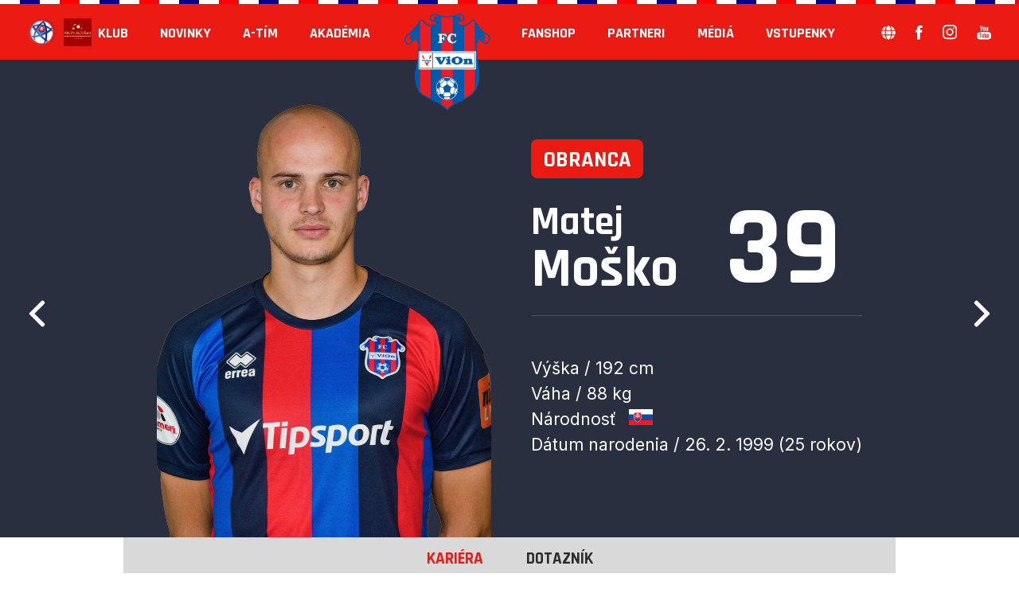

--- FILE ---
content_type: text/html
request_url: https://fcvion.sk/hrac.asp?id=Matej-Mosko-18&sezona=2024&kategorie=MUZ
body_size: 44702
content:
<!DOCTYPE html><html lang='sk' dir='ltr'><head><meta charset='windows-1250'/><meta name='viewport' content='width=device-width, initial-scale=1.0'/><meta http-equiv='X-UA-Compatible' content='ie=edge'/><title>FC ViOn</title><link rel='preconnect' href='https://fonts.gstatic.com'><link href='https://fonts.googleapis.com/css2?family=Inter:wght@400;700&family=Rajdhani:wght@400;500;600;700&display=swap' rel='stylesheet'><link rel='stylesheet' href='inc/css/libs.min.css'/><link rel='stylesheet' href='inc/css/style.min.css?2'/><link rel='stylesheet' href='inc/css/_hotfix.css?2'/><link rel='stylesheet' href='inc/css/lightgallery.css'><!-- Global site tag (gtag.js) - Google Analytics --><script async src='https://www.googletagmanager.com/gtag/js?id=UA-153433239-5'></script><script>window.dataLayer = window.dataLayer || [];function gtag(){dataLayer.push(arguments);}gtag('js', new Date());gtag('config', 'UA-153433239-5');</script><script src='https://www.google.com/recaptcha/api.js' async defer></script></head><link rel='apple-touch-icon' sizes='180x180' href='/apple-touch-icon.png'><link rel='icon' type='image/png' sizes='32x32' href='/favicon-32x32.png'><link rel='icon' type='image/png' sizes='16x16' href='/favicon-16x16.png'><link rel='manifest' href='/site.webmanifest'><link rel='mask-icon' href='/safari-pinned-tab.svg' color='#5bbad5'><meta name='msapplication-TileColor' content='#da532c'><meta name='theme-color' content='#ffffff'>

<body>

    <!-- header start -->
     <header class="header">
      <div class="decoration"></div>
      <div class="container">
        <div class="header__inner">
          <div class="header__logos">
            
            <a href="https://www.futbalsfz.sk" width="35" height="35" target="_blank">
                <img src="inc/images/icon/sfz.png" alt="" width="35" height="35" />
            </a>
            <a href="https://www.monacobetliga.sk" width="35" height="35" target="_blank">
                <img src="img/monacobet2.png" alt="" width="35" height="35" />
            </a>
           <!-- <a href="https://www.fortunaliga.sk/" width="35" height="35" target="_blank">
                <img src="inc/images/icon/fortunaliga.png" alt="" width="35" height="35" />
            </a>-->
          </div>
          <div class="header__logo">
             <a class="header__logo-link" href="index.asp">
               <img src="inc/images/icon/logo-vion.png" alt="" />
             </a>
          </div>

          <nav class="nav__menu">
            <ul class="menu__list">
            
        <li class='menu__list-item'><a class='menu__list-category' style= 'cursor: default;'>KLUB</a><div class='header__menu-dropdown user-menu catalog-podmenu'><ul class='menu-list'><li><a class='header__menu-font' href='zobraz.asp?t=o-nas' >O nás</a></li><li><a class='header__menu-font' href='zobraz.asp?t=kontakty' >Kontakty</a></li><li><a class='header__menu-font' href='/zobraz.asp?t=stadion' >Štadión</a></li></ul></div></li><li class='menu__list-item'><a class='menu__list-category' href='/archiv.asp'>Novinky</a></li><li class='menu__list-item'><a class='menu__list-category' style= 'cursor: default;'>A-tím</a><div class='header__menu-dropdown user-menu catalog-podmenu'><ul class='menu-list'><li><a class='header__menu-font' href='/soupiska.asp' >Súpiska</a></li><li><a class='header__menu-font' href='zobraz.asp?t=realizacny-tim' >Realizačný tím</a></li><li><a class='header__menu-font' href='/zapasy.asp?sezona=2025prip' >Zápasy</a></li><li><a class='header__menu-font' href='https://fcvion.sk/tabulka.asp' >Tabuľka</a></li><li><a class='header__menu-font' href='/statistiky.asp' >Štatistiky</a></li></ul></div></li><li class='menu__list-item'><a class='menu__list-category' style= 'cursor: default;'>Akadémia</a><div class='header__menu-dropdown user-menu catalog-podmenu'><ul class='menu-list'><li><a class='header__menu-font' href='/zobraz.asp?t=-zobraz-asp-t=historia-PFA' >PFA</a></li><li><a class='header__menu-font' href='/zobraz.asp?t=zobraz-asp-t=futbalova-akademia-pfa' >Futbalová akadémia PFA</a></li><li><a class='header__menu-font' href='zobraz.asp?t=realizacne-timy-mladez' >Realizačné tímy</a></li></ul></div></li>
                <li class="nav__logo">
                    <a class="nav__logo-link" href="index.asp">
                        <img src="inc/images/icon/logo-vion.png" alt="" />
                    </a>
                </li>
            <li class='menu__list-item'><a class='menu__list-category' href='https://www.elvesport.com/kategoria-produktu/fan-shop/fc-vion-zlate-moravce/'>Fanshop</a></li><li class='menu__list-item'><a class='menu__list-category' href='/partneri.asp'>Partneri</a></li><li class='menu__list-item'><a class='menu__list-category' style= 'cursor: default;'>Médiá</a><div class='header__menu-dropdown user-menu catalog-podmenu'><ul class='menu-list'><li><a class='header__menu-font' href='fotogalerie.asp' >Fotogaléria</a></li><li><a class='header__menu-font' href='https://www.youtube.com/playlist?list=PLUFDomod0nj2yjo8Bbtpmsvay8SGkeWHm' target='_blank'>ViOn Podcast</a></li><li><a class='header__menu-font' href='/akreditace_registrace.asp' >Press info</a></li></ul></div></li><li class='menu__list-item'><a class='menu__list-category' style= 'cursor: default;'>Vstupenky</a><div class='header__menu-dropdown user-menu catalog-podmenu'><ul class='menu-list'><li><a class='header__menu-font' href='/zobraz.asp?t=vstupenky' >Informácie o vstupenkách </a></li><li><a class='header__menu-font' href='https://fcvion.maxiticket.sk/' target='_blank'>On-line predaj</a></li></ul></div></li>
        </ul>
        </nav>      
              
              
          <ul class="social">
            <li class="social__list">
              <a target="_blank" class="social__link" href="http://fcvion.sk/">
                <svg width="18" height="18" aria-hidden="true" focusable="false" data-prefix="fas" data-icon="globe" class="svg-inline--fa fa-globe fa-w-16" role="img" xmlns="http://www.w3.org/2000/svg" viewBox="0 0 496 512"><path fill="currentColor" d="M336.5 160C322 70.7 287.8 8 248 8s-74 62.7-88.5 152h177zM152 256c0 22.2 1.2 43.5 3.3 64h185.3c2.1-20.5 3.3-41.8 3.3-64s-1.2-43.5-3.3-64H155.3c-2.1 20.5-3.3 41.8-3.3 64zm324.7-96c-28.6-67.9-86.5-120.4-158-141.6 24.4 33.8 41.2 84.7 50 141.6h108zM177.2 18.4C105.8 39.6 47.8 92.1 19.3 160h108c8.7-56.9 25.5-107.8 49.9-141.6zM487.4 192H372.7c2.1 21 3.3 42.5 3.3 64s-1.2 43-3.3 64h114.6c5.5-20.5 8.6-41.8 8.6-64s-3.1-43.5-8.5-64zM120 256c0-21.5 1.2-43 3.3-64H8.6C3.2 212.5 0 233.8 0 256s3.2 43.5 8.6 64h114.6c-2-21-3.2-42.5-3.2-64zm39.5 96c14.5 89.3 48.7 152 88.5 152s74-62.7 88.5-152h-177zm159.3 141.6c71.4-21.2 129.4-73.7 158-141.6h-108c-8.8 56.9-25.6 107.8-50 141.6zM19.3 352c28.6 67.9 86.5 120.4 158 141.6-24.4-33.8-41.2-84.7-50-141.6h-108z"></path></svg>
              </a>
           </li>
             <li class="social__list">
               <a class="social__link" href="https://www.facebook.com/fcvion/" target="_blank">
                  <svg xmlns="http://www.w3.org/2000/svg" width="9" height="18" viewBox="0 0 9 18">
                     <g fill="none" fill-rule="evenodd">
                         <g fill="#FFF" fill-rule="nonzero">
                             <g>
                                 <path d="M8.435 5.666H5.683V3.861c0-.678.449-.836.765-.836h1.943V.045L5.716.035C2.746.035 2.07 2.257 2.07 3.68v1.986H.354v3.07H2.07v8.69h3.612v-8.69H8.12l.315-3.07z" transform="translate(-1555 -33) translate(1555 33)"/>
                             </g>
                         </g>
                     </g>
                 </svg>
               </a>
             </li>
             <li class="social__list">
               <a class="social__link" href="https://www.instagram.com/fcvionzlatemoravce/?hl=cs" target="_blank">
                  <svg xmlns="http://www.w3.org/2000/svg" width="18" height="19" viewBox="0 0 18 19">
                     <g fill="none" fill-rule="evenodd">
                         <g fill="#FFF" fill-rule="nonzero">
                             <g transform="translate(-1589 -32) translate(1589 32)">
                                 <path d="M9.072 4.572c-2.52 0-4.608 2.052-4.608 4.608 0 2.556 2.052 4.608 4.608 4.608 2.556 0 4.608-2.088 4.608-4.608 0-2.52-2.088-4.608-4.608-4.608zm0 7.56c-1.62 0-2.952-1.332-2.952-2.952 0-1.62 1.332-2.952 2.952-2.952 1.62 0 2.952 1.332 2.952 2.952 0 1.62-1.332 2.952-2.952 2.952z"/>
                                 <circle cx="13.86" cy="4.464" r="1.044"/>
                                 <path d="M16.56 1.764C15.624.792 14.292.288 12.78.288H5.364c-3.132 0-5.22 2.088-5.22 5.22v7.38c0 1.548.504 2.88 1.512 3.852.972.936 2.268 1.404 3.744 1.404h7.344c1.548 0 2.844-.504 3.78-1.404.972-.936 1.476-2.268 1.476-3.816V5.508c0-1.512-.504-2.808-1.44-3.744zm-.216 11.16c0 1.116-.324 2.016-.972 2.628-.648.612-1.548.936-2.628.936H5.4c-1.08 0-1.98-.324-2.628-.936-.648-.648-.972-1.548-.972-2.664v-7.38c0-1.08.324-1.98.972-2.628.612-.612 1.548-.936 2.628-.936h7.416c1.08 0 1.98.324 2.628.972.612.648.972 1.548.972 2.592v7.416h-.072z"/>
                             </g>
                         </g>
                     </g>
                 </svg>
               </a>
            </li>
            <li class="social__list">
               <a class="social__link" href="https://www.youtube.com/channel/UC0xS1utRopPSAr0uPWNb-JA" target="_blank">
                  <svg xmlns="http://www.w3.org/2000/svg" width="18" height="18" viewBox="0 0 18 18">
                     <g fill="none" fill-rule="evenodd">
                         <g fill="#FFF" fill-rule="nonzero">
                             <g>
                                 <path d="M14.728 8.356H3.522C1.74 8.356.296 9.8.296 11.582v2.592c0 1.781 1.444 3.226 3.226 3.226h11.206c1.78 0 3.225-1.445 3.225-3.226v-2.592c0-1.781-1.444-3.226-3.225-3.226zm-8.852 2.018H4.834v5.177H3.828v-5.177H2.786v-.88h3.09v.88zm2.943 5.177h-.893v-.49c-.166.181-.337.32-.515.413-.179.097-.351.142-.52.142-.207 0-.36-.066-.466-.2-.104-.133-.157-.331-.157-.599v-3.735h.893v3.428c0 .106.02.182.056.229.038.048.1.07.183.07.065 0 .148-.03.249-.093s.193-.142.277-.24V11.08h.893v4.47zm3.241-.923c0 .316-.07.558-.21.727-.14.17-.343.253-.607.253-.176 0-.332-.032-.467-.097-.137-.065-.265-.165-.382-.303v.342H9.49V9.493h.904v1.951c.12-.135.248-.24.382-.31.136-.072.273-.106.412-.106.283 0 .498.094.647.285.15.19.225.47.225.835v2.48zm3.097-1.204H13.45v.842c0 .234.029.398.087.489.06.091.16.136.303.136.148 0 .251-.038.31-.116.058-.077.09-.246.09-.51v-.203h.918v.23c0 .458-.11.803-.337 1.036-.222.23-.556.345-1.001.345-.401 0-.717-.122-.946-.368-.229-.244-.345-.582-.345-1.013v-2.007c0-.387.127-.705.38-.948.253-.244.578-.366.978-.366.409 0 .723.113.942.34.22.226.33.55.33.973v1.14z" transform="translate(-1632 -33) translate(1632 33)"/>
                                 <path d="M13.848 11.753c-.143 0-.244.04-.306.123-.064.079-.093.213-.093.4v.452h.79v-.452c0-.187-.032-.322-.095-.4-.06-.083-.16-.123-.296-.123zM10.767 11.737c-.063 0-.127.014-.189.044-.062.028-.124.075-.184.136v2.784c.072.072.142.128.212.16.068.03.14.047.216.047.11 0 .19-.031.24-.095.052-.064.077-.165.077-.308v-2.308c0-.152-.03-.266-.093-.344-.066-.077-.159-.116-.279-.116zM4.989 6.803L6.121 6.803 6.121 4.035 7.439.13 6.288.13 5.588 2.797 5.516 2.797 4.781.13 3.641.13 4.989 4.159zM8.972 6.927c.457 0 .816-.12 1.077-.36.26-.24.39-.569.39-.99V3.034c0-.375-.133-.683-.398-.921-.266-.237-.607-.357-1.023-.357-.458 0-.822.113-1.092.339-.27.226-.406.528-.406.911v2.552c0 .418.132.75.396.998.264.247.617.371 1.056.371zM8.555 2.97c0-.107.039-.194.114-.261.078-.067.177-.099.3-.099.133 0 .24.032.323.099.082.067.122.154.122.26v2.683c0 .131-.04.236-.12.311-.08.076-.189.113-.325.113-.132 0-.235-.036-.307-.112-.071-.074-.107-.177-.107-.312V2.969zM11.957 6.875c.189 0 .383-.054.583-.157.202-.106.395-.26.58-.46v.546h1.005V1.88h-1.006v3.736c-.093.107-.198.195-.31.265-.113.07-.206.104-.28.104-.095 0-.164-.026-.205-.08-.041-.051-.065-.136-.065-.251V1.88h-1.004v4.114c0 .293.06.513.176.658.119.148.292.222.526.222z" transform="translate(-1632 -33) translate(1632 33)"/>
                             </g>
                         </g>
                     </g>
                 </svg>
               </a>
            </li>
         </ul>
          <div class="menu__btn">
            <div></div>
            <div></div>
            <div></div>
          </div>
        </div>
      </div>
    </header>
    <!-- header end -->

    
    
    
    <section class="hrac">
      <div class="container">
        <div class="hrac__inner">
          <a class="player__arrow player__arrow--left" href="hrac.asp?id=Vladimir-Majdan-197">
            <img src="inc/images/svg/arrow-white.svg" alt="" />
          </a>
          <a class="player__arrow player__arrow--right" href="hrac.asp?id=Richard-Nagy-199">
            <img src="inc/images/svg/arrow-white.svg" alt="" />
          </a>
          <div class="hrac__img">
            <img src="/foto/2023_a-tim-fotografie-2023-2024/mo-ko.png" alt="" />
          </div>
          <div class="hrac__info">
            <div class="hrac__position">Obranca</div>
            <div class="hrac__info-top">
              <div class="hrac__name">Matej <span>Moško</span></div>
              <div class="hrac__num">39</div>
            </div>
            <ul class="hrac__list">
              
              <li>Výška / 192 cm</li>
              
              <li>Váha / 88 kg</li>
              
              
              <li>Národnosť <img src="inc/images/state/sk.svg" alt=""></li>
              
              
              <li>Dátum narodenia /&nbsp;26. 2. 1999&nbsp;<span>(25 rokov)</span></li>
              
            
            </ul>
          </div>
        </div>
      </div>
    </section>
    
    <section class="hrac-content">
      <div class="container">
        <div class="hrac-content__tabs">
          <div class="hrac-tabs">
            <!--<span class="hrac-tabs__tab active" data-id="1">Bio</span>-->
            <span class="hrac-tabs__tab active" data-id="2">Kariéra</span>
            <span class="hrac-tabs__tab " data-id="3">Dotazník</span>
            <!-- <span class="hrac-tabs__tab " data-id="4">Video</span> -->
        </div>
        <!--<div class="hrac-tabs__content active-tab" id="1">
       
        </div>-->
        <div class="hrac-tabs__content active-tab" id="2">
          <div class="hrac-content__row">
            
          </div>
     
        </div>
        <div class="hrac-tabs__content" id="3">
          <div class="hrac-content__row">
            
          </div>
        </div>
        <!-- <div class="hrac-tabs__content" id="4">
          
        </div> -->
        </div>
        
        <h2 class="title">Aktuálne štatistiky</h2>
        <h3 class="hrac-content__title">Štatistiky 2023/2024</h3>
        <div class="statistiky">
          <table class="statistiky-table">
          
            
                <tr>
              <th class="jmeno">
                <a href="#" style="cursor: context-menu;">SEZÓNA</a>
              </th>
              <th class="number">
                <a title="" data-toggle="tooltip" data-placement="top" href="#" style="cursor: context-menu;">Záp</a>
              </th>
              <th class="number">
                <a title="" data-toggle="tooltip" data-placement="top" href="#" style="cursor: context-menu;">Min</a>
              </th>
              <th class="number">
                <a title="" data-toggle="tooltip" data-placement="top" href="#" style="cursor: context-menu;">G</a>
              </th>
              <th class="number">
                <a title="" data-toggle="tooltip" data-placement="top" href="#" style="cursor: context-menu;">A</a>
              </th>
              <th class="number">
                <a title="" data-toggle="tooltip" data-placement="top" href="#"style="cursor: context-menu;">ŽK</a>
              </th>
              <th class="number">
                <a title="" data-toggle="tooltip" data-placement="top" href="#" style="cursor: context-menu;">ČK</a>
              </th>
            </tr>
            
            
                
                            <tr>
                              <td class="jmeno"><a href="statistiky.asp?sezona=2024">Niké liga 2023/2024</a></td>
                              <td class="number">16</td>
                              <td class="number">1163</td>
                              <td class="number">0</td>
                              <td class="number">0</td>
                              <td class="number">5</td>
                              <td class="number">0</td>
                            </tr>
                            
                            
                
                            <tr>
                              <td class="jmeno"><a href="statistiky.asp?sezona=2024-2">Slovnaft Cup 2023/2024 </a></td>
                              <td class="number">1</td>
                              <td class="number">90</td>
                              <td class="number">0</td>
                              <td class="number">0</td>
                              <td class="number">0</td>
                              <td class="number">0</td>
                            </tr>
                            
                            
                
                            <tr>
                              <td class="jmeno"><a href="statistiky.asp?sezona=2024nadstavba">Niké liga 2023/2024 - Skupina o udržanie sa</a></td>
                              <td class="number">7</td>
                              <td class="number">119</td>
                              <td class="number">0</td>
                              <td class="number">0</td>
                              <td class="number">0</td>
                              <td class="number">0</td>
                            </tr>
                            
                            
          </table>
        </div>

        <h3 class="hrac-content__title">Posledných 5 zápasov</h3>
        <div class="statistiky">
          <table class="statistiky-table">
            <tr>
              <th class="kolo">KOLO</th>

              <th class="datum">DÁTUM</th>

              <th class="utkani">ZÁPAS</th>
              <th class="number">
                <a title="" data-toggle="tooltip" data-placement="top" href="#" style="cursor: context-menu;">SKÓRE</a>
              </th>
              <th class="number">
                <a title="" data-toggle="tooltip" data-placement="top" href="#" style="cursor: context-menu;">Min</a>
              </th>
              
              
              
                <th class="number">
                  <a title="" data-toggle="tooltip" data-placement="top" href="#" style="cursor: context-menu;">G</a>
                </th>
                <th class="number">
                  <a title="" data-toggle="tooltip" data-placement="top" href="#" style="cursor: context-menu;">A</a>
                </th>
              
              
              
              <th class="number">
                <a title="" data-toggle="tooltip" data-placement="top" href="#" style="cursor: context-menu;">ŽK</a>
              </th>
              <th class="number">
                <a title="" data-toggle="tooltip" data-placement="top" href="#" style="cursor: context-menu;">ČK</a>
              </th>
            </tr>

            
                    
                        <tr>
                            <td class="kolo">8. kolo</td>
                            <td class="datum">4.5.2024</td>
                            <td class="utkani">FC ViOn Zlaté Moravce - Vráble vs MFK Skalica</td>
                            <td class="number"><a href="#">1:0</a></td>
                            <td class="number">0</td>
                            <td class="number">0</td>
                            <td class="number">0</td>
                            <td class="number">0</td>
                            <td class="number">0</td>
                          </tr>
                    
                    
                    
                        <tr>
                            <td class="kolo">7. kolo</td>
                            <td class="datum">27.4.2024</td>
                            <td class="utkani">FC Košice vs FC ViOn Zlaté Moravce - Vráble</td>
                            <td class="number"><a href="#">0:2</a></td>
                            <td class="number">1</td>
                            <td class="number">0</td>
                            <td class="number">0</td>
                            <td class="number">0</td>
                            <td class="number">0</td>
                          </tr>
                    
                    
                    
                        <tr>
                            <td class="kolo">6. kolo</td>
                            <td class="datum">20.4.2024</td>
                            <td class="utkani">FC ViOn Zlaté Moravce - Vráble vs MFK Dukla Banská Bystrica</td>
                            <td class="number"><a href="#">0:1</a></td>
                            <td class="number">7</td>
                            <td class="number">0</td>
                            <td class="number">0</td>
                            <td class="number">0</td>
                            <td class="number">0</td>
                          </tr>
                    
                    
                    
                        <tr>
                            <td class="kolo">5. kolo</td>
                            <td class="datum">13.4.2024</td>
                            <td class="utkani">AS Trenčín vs FC ViOn Zlaté Moravce - Vráble</td>
                            <td class="number"><a href="#">4:0</a></td>
                            <td class="number">21</td>
                            <td class="number">0</td>
                            <td class="number">0</td>
                            <td class="number">0</td>
                            <td class="number">0</td>
                          </tr>
                    
                    
                    
                        <tr>
                            <td class="kolo">4. kolo</td>
                            <td class="datum">6.4.2024</td>
                            <td class="utkani">MFK Skalica vs FC ViOn Zlaté Moravce - Vráble</td>
                            <td class="number"><a href="#">4:1</a></td>
                            <td class="number">0</td>
                            <td class="number">0</td>
                            <td class="number">0</td>
                            <td class="number">0</td>
                            <td class="number">0</td>
                          </tr>
                    
                    
            
          </table>
        </div>

        <!--<a class="hrac-content__link" href="#">Celkové statistiky</a>-->

        
        <div class="hrac-content__inner">
        
            
            <div class="hrac__clanky">
                <h2 class="title">Články o hráčovi</h2>
                
                
                        <div class="archiv__item">
                            <a class="archiv__img" href="clanek.asp?id=-8203-Matej-Mosko-sa-vracia-na-ViOn-344">
                                <img src="https://php.esports.cz/images/min.php?exact&amp;topcut&amp;w=960&amp;h=680&amp;compresss=&amp;mtime=1687977520&amp;file=http://fcvion.esports.cz//files/articles_photo/344_fds-9883.jpg" alt="" />
                                <span>Aktuality</span>
                            </a>
                            <div class="archiv__content">
                                <a class="aside__clanek-nazev" href="clanek.asp?id=-8203-Matej-Mosko-sa-vracia-na-ViOn-344">&#8203;Matej Moško sa vracia na ViOn</a>
                                <div class="aside__clanek-datum">28.6.2023</div>
                                <p>Stredný obranca sa po dvoch rokoch vracia do známeho prostredia. Zmluvu podpísal na jeden rok s ročnou opciou.</p>
                            </div>
                        </div>
                        
            </div>
        </div>
      </div>
    </section>
    
    
    <!-- footer -->
     <footer class="footer"> 
       <div class="container">
         <div class="footer__inner">
            <nav class="footer__nav">
              <ul class="footer__menu">
              
                <li class='footer__list'><a class='footer__list-category' href='/zobraz.asp?t=o-nas'>KLUB</a></li><li class='footer__list'><a class='footer__list-category' href='/archiv.asp'>Novinky</a></li><li class='footer__list'><a class='footer__list-category' href='/soupiska.asp?sezona=2021&kategorie=MUZ'>A-tím</a></li><li class='footer__list'><a class='footer__list-category' href=''>Akadémia</a></li><li class='footer__list'><a class='footer__list-category' href='https://www.elvesport.com/kategoria-produktu/fan-shop/fc-vion-zlate-moravce/'>Fanshop</a></li><li class='footer__list'><a class='footer__list-category' href='/partneri.asp'>Partneri</a></li><li class='footer__list'><a class='footer__list-category' href='fotogalerie.asp'>Médiá</a></li><li class='footer__list'><a class='footer__list-category' href='/zobraz.asp?t=vstupenky'>Vstupenky</a></li>
                
              </ul>
           </nav>
           
           
            <div class="footer__row">
            	<div class="footer__logos">
                    <a href="https://www.futbalsfz.sk" width="35" height="35" target="_blank">
                        <img src="inc/images/icon/sfz.png" alt="" width="35" height="35" />
                    </a>
                    <a href="https://www.monacobetliga.sk" width="35" height="35" target="_blank">
                        <img src="img/monacobet2.png" alt="" width="35" height="35" />
                    </a>

                    <!--
                    <a href="https://www.fortunaliga.sk/text/8-ulk" width="35" height="35" target="_blank">
                        <img src="inc/images/icon/unialigovychklubou.png" alt="" width="35" height="35" />
                    </a>
                    <a href="https://www.r-gol.com/sk/pages/r-gol-com-bratislava" width="35" height="35" target="_blank">
                        <img src="inc/images/icon/lopta_oficialna_NL.png" alt="" width="35" height="35" />
                    </a>
                    -->
            	</div>
               <div class="footer__social">
                 <ul class="social">
                    <li class="social__list">
                      <a class="social__link" href="https://www.facebook.com/fcvion/" target="_blank">
                         <svg xmlns="http://www.w3.org/2000/svg" width="7" height="14" viewBox="0 0 9 18">
                            <g fill="none" fill-rule="evenodd">
                                <g fill="#FFF" fill-rule="nonzero">
                                    <g>
                                        <path d="M8.435 5.666H5.683V3.861c0-.678.449-.836.765-.836h1.943V.045L5.716.035C2.746.035 2.07 2.257 2.07 3.68v1.986H.354v3.07H2.07v8.69h3.612v-8.69H8.12l.315-3.07z" transform="translate(-1555 -33) translate(1555 33)"/>
                                    </g>
                                </g>
                            </g>
                        </svg>
                      </a>
                    </li>
                    <li class="social__list">
                      <a class="social__link" href="https://www.instagram.com/fcvionzlatemoravce/?hl=cs" target="_blank">
                         <svg xmlns="http://www.w3.org/2000/svg" width="14" height="14" viewBox="0 0 18 19">
                            <g fill="none" fill-rule="evenodd">
                                <g fill="#FFF" fill-rule="nonzero">
                                    <g transform="translate(-1589 -32) translate(1589 32)">
                                        <path d="M9.072 4.572c-2.52 0-4.608 2.052-4.608 4.608 0 2.556 2.052 4.608 4.608 4.608 2.556 0 4.608-2.088 4.608-4.608 0-2.52-2.088-4.608-4.608-4.608zm0 7.56c-1.62 0-2.952-1.332-2.952-2.952 0-1.62 1.332-2.952 2.952-2.952 1.62 0 2.952 1.332 2.952 2.952 0 1.62-1.332 2.952-2.952 2.952z"/>
                                        <circle cx="13.86" cy="4.464" r="1.044"/>
                                        <path d="M16.56 1.764C15.624.792 14.292.288 12.78.288H5.364c-3.132 0-5.22 2.088-5.22 5.22v7.38c0 1.548.504 2.88 1.512 3.852.972.936 2.268 1.404 3.744 1.404h7.344c1.548 0 2.844-.504 3.78-1.404.972-.936 1.476-2.268 1.476-3.816V5.508c0-1.512-.504-2.808-1.44-3.744zm-.216 11.16c0 1.116-.324 2.016-.972 2.628-.648.612-1.548.936-2.628.936H5.4c-1.08 0-1.98-.324-2.628-.936-.648-.648-.972-1.548-.972-2.664v-7.38c0-1.08.324-1.98.972-2.628.612-.612 1.548-.936 2.628-.936h7.416c1.08 0 1.98.324 2.628.972.612.648.972 1.548.972 2.592v7.416h-.072z"/>
                                    </g>
                                </g>
                            </g>
                        </svg>
                      </a>
                   </li>
                   <li class="social__list">
                      <a class="social__link" href="https://www.youtube.com/channel/UC0xS1utRopPSAr0uPWNb-JA" target="_blank">
                         <svg xmlns="http://www.w3.org/2000/svg" width="14" height="14" viewBox="0 0 18 18">
                            <g fill="none" fill-rule="evenodd">
                                <g fill="#FFF" fill-rule="nonzero">
                                    <g>
                                        <path d="M14.728 8.356H3.522C1.74 8.356.296 9.8.296 11.582v2.592c0 1.781 1.444 3.226 3.226 3.226h11.206c1.78 0 3.225-1.445 3.225-3.226v-2.592c0-1.781-1.444-3.226-3.225-3.226zm-8.852 2.018H4.834v5.177H3.828v-5.177H2.786v-.88h3.09v.88zm2.943 5.177h-.893v-.49c-.166.181-.337.32-.515.413-.179.097-.351.142-.52.142-.207 0-.36-.066-.466-.2-.104-.133-.157-.331-.157-.599v-3.735h.893v3.428c0 .106.02.182.056.229.038.048.1.07.183.07.065 0 .148-.03.249-.093s.193-.142.277-.24V11.08h.893v4.47zm3.241-.923c0 .316-.07.558-.21.727-.14.17-.343.253-.607.253-.176 0-.332-.032-.467-.097-.137-.065-.265-.165-.382-.303v.342H9.49V9.493h.904v1.951c.12-.135.248-.24.382-.31.136-.072.273-.106.412-.106.283 0 .498.094.647.285.15.19.225.47.225.835v2.48zm3.097-1.204H13.45v.842c0 .234.029.398.087.489.06.091.16.136.303.136.148 0 .251-.038.31-.116.058-.077.09-.246.09-.51v-.203h.918v.23c0 .458-.11.803-.337 1.036-.222.23-.556.345-1.001.345-.401 0-.717-.122-.946-.368-.229-.244-.345-.582-.345-1.013v-2.007c0-.387.127-.705.38-.948.253-.244.578-.366.978-.366.409 0 .723.113.942.34.22.226.33.55.33.973v1.14z" transform="translate(-1632 -33) translate(1632 33)"/>
                                        <path d="M13.848 11.753c-.143 0-.244.04-.306.123-.064.079-.093.213-.093.4v.452h.79v-.452c0-.187-.032-.322-.095-.4-.06-.083-.16-.123-.296-.123zM10.767 11.737c-.063 0-.127.014-.189.044-.062.028-.124.075-.184.136v2.784c.072.072.142.128.212.16.068.03.14.047.216.047.11 0 .19-.031.24-.095.052-.064.077-.165.077-.308v-2.308c0-.152-.03-.266-.093-.344-.066-.077-.159-.116-.279-.116zM4.989 6.803L6.121 6.803 6.121 4.035 7.439.13 6.288.13 5.588 2.797 5.516 2.797 4.781.13 3.641.13 4.989 4.159zM8.972 6.927c.457 0 .816-.12 1.077-.36.26-.24.39-.569.39-.99V3.034c0-.375-.133-.683-.398-.921-.266-.237-.607-.357-1.023-.357-.458 0-.822.113-1.092.339-.27.226-.406.528-.406.911v2.552c0 .418.132.75.396.998.264.247.617.371 1.056.371zM8.555 2.97c0-.107.039-.194.114-.261.078-.067.177-.099.3-.099.133 0 .24.032.323.099.082.067.122.154.122.26v2.683c0 .131-.04.236-.12.311-.08.076-.189.113-.325.113-.132 0-.235-.036-.307-.112-.071-.074-.107-.177-.107-.312V2.969zM11.957 6.875c.189 0 .383-.054.583-.157.202-.106.395-.26.58-.46v.546h1.005V1.88h-1.006v3.736c-.093.107-.198.195-.31.265-.113.07-.206.104-.28.104-.095 0-.164-.026-.205-.08-.041-.051-.065-.136-.065-.251V1.88h-1.004v4.114c0 .293.06.513.176.658.119.148.292.222.526.222z" transform="translate(-1632 -33) translate(1632 33)"/>
                                    </g>
                                </g>
                            </g>
                        </svg>
                      </a>
                   </li>
                </ul>
               </div>
               <!--
               <nav class="footer__subnav">
                  <ul class="subnav__menu">
                     <li class="subnav__menu-list">
                        <a href="#">Kontakty</a>
                     </li>
                     <li class="subnav__menu-list">
                       <a href="#">Podmínky použití webu</a>
                    </li>
                    <li class="subnav__menu-list">
                       <a href="#">Ochrana soukromí</a>
                    </li>
                  </ul>
               </nav>
               -->
               <div class="footer__scroll-top">
                  <a href="#">
                    <svg xmlns="http://www.w3.org/2000/svg" width="14" height="15" viewBox="0 0 14 15">
                       <g fill="none" fill-rule="evenodd" stroke-linecap="round" stroke-linejoin="round">
                           <g stroke="#FFF" stroke-width="1.56">
                               <g>
                                   <g>
                                       <g>
                                           <g>
                                               <g>
                                                   <path d="M.416 6.108L12.91 6.108M7.079 11.938L12.91 6.108 7.079.278" transform="translate(-1413 -2365) translate(0 1718) translate(0 250) translate(430 357) translate(983 41) matrix(0 -1 -1 0 12.746 13.539)"/>
                                               </g>
                                           </g>
                                       </g>
                                   </g>
                               </g>
                           </g>
                       </g>
                   </svg>
                  </a>
               </div>
            </div>
            <div class="footer__copyright">
                © FC ViOn Zlaté Moravce - All rights reserved & <a href="https://esportsmedia.cz">eSports s.r.o.</a><br><a href="javascript:void(0);" data-cc="c-settings">Nastavení cookies</a>
            </div>
         </div>
       </div>
    </footer>

    
    <!-- scripts -->
    <!-- Bootstrap core JavaScript
================================================== -->
<!-- Placed at the end of the document so the pages load faster --> 
<script src="https://ajax.googleapis.com/ajax/libs/jquery/3.4.1/jquery.min.js"></script>
<script src="inc/js/libs.min.js"></script>
<script src="inc/js/main.js"></script>
<script src="https://data.esportsmedia.cz/data/utils2.js"></script>



<script>
	window.cookieConsentSettings = {
		current_lang: 'sk',
		autoclear_cookies: true, // default: false
		theme_css: 'https://vesna.esports.cz/weby_data/consent/main.css', // ?? replace with a valid path
		page_scripts: true, // default: false
		languages: {
			sk: {
			consent_modal: {
				title: 'Tieto webové stránky používajú cookies',
				description: 'Tieto webové stránky používajú k poskytovaniu služieb, personalizácii reklám a analýze návštevnosti súbory cookies. Niektoré z nich sú k fungovaniu stránky nevyhnutné, ale o niektorých môžete rozhodnúť sami. Viac o používaní súborov cookies sa dozviete nižšie. Môžete ich povoliť všetky, jednotlivo vybrať alebo všetky odmietnuť. Viac informácií získate kedykoľvek na stránke Zásady používania súborov cookies. <button type="button" data-cc="c-settings" class="cc-link">Prispôsobiť</button>',
				primary_btn: {
					text: 'Prijať všetky',
					role: 'accept_all', // 'accept_selected' or 'accept_all'
				},
				secondary_btn: {
					text: 'Pouze nezbytné',
					role: 'accept_necessary', // 'settings' or 'accept_necessary'
				},
			},
			settings_modal: {
				title: 'Nastavenie cookies',
				save_settings_btn: 'Uložiť moje voľby',
				accept_all_btn: 'Prijať všetky',
				reject_all_btn: 'Odmietnuť všetky',
				close_btn_label: 'Zavřít',
				cookie_table_headers: [
					{ col1: 'Názov' },
					{ col2: 'Doména' },
					{ col3: 'Platnosť do' },
					{ col4: 'Popis' },
				],
				blocks: [
					{
						title: 'Používanie cookies',
						description: 'Tieto webové stránky používajú k poskytovaniu služieb, personalizácii reklám a analýze návštevnosti súbory cookies. Niektoré z nich sú k fungovaniu stránky nevyhnutné, ale o niektorých môžete rozhodnúť sami.',
					},
					{
						title: 'Funkčné cookies – vždy povolené',
						description: 'Tieto súbory cookies sú nutné pre základné funkcie stránky a sú preto vždy povolené.',
						toggle: {
							value: 'necessary',
							enabled: true,
							readonly: true, // cookie categories with readonly=true are all treated as "necessary cookies"
						},
					},
					
				],
			},
		},
		
	},
}
</script>

<link rel='stylesheet' href='https://consent.esports.cz/theme.asp?v=2&accent=1F2F5E'>
<script src='https://consent.esports.cz/config.asp?v=2&c=analytics,targeting,social&web='></script>
<script src='https://consent.esports.cz/main.js?v=2'></script>
<script type='text/plain' data-cookiecategory='social' src='https://consent.esports.cz/social-media2.js?v=2'></script>

<div class="onlajny-stckrs" id="onlajny-stckrs">


</div>




<style>
	.hidden{
		display: none;
	}
	.onlajny-stckrs {
		position: fixed;
		right: 0;
		bottom: 0;
		z-index: 100000000;
		/* display: none; */
		animation: 1.2s ease-out 0s 1 slideInFromLeft;
		pointer-events: none;
		line-height: 1.42857;
		color: #000;
		font-family: "Arial";
	}
	@media only screen and (max-width: 768px) {
		.onlajny-stckrs {
			/* display: block; */
		}
	}
	.onlajny-stckrs .onlajny-sticker {
		background: #e0edf4; /* Old browsers */
		background: -moz-linear-gradient(top, #e0edf4 0%, #d9edf2 40%, #c9e3f2 100%); /* FF3.6-15 */
		background: -webkit-linear-gradient(top, #e0edf4 0%,#d9edf2 40%,#c9e3f2 100%); /* Chrome10-25,Safari5.1-6 */
		background: linear-gradient(to bottom, #e0edf4 0%,#d9edf2 40%,#c9e3f2 100%); /* W3C, IE10+, FF16+, Chrome26+, Opera12+, Safari7+ */
		filter: progid:DXImageTransform.Microsoft.gradient( startColorstr='#e0edf4', endColorstr='#c9e3f2',GradientType=0 );
		padding: 7px;
	    border-top-left-radius: 30px;
	    border-bottom-left-radius: 30px;
	    min-width: 120px;
		border-top: 1px solid;
	    border-left: 1px solid;
	    border-bottom: 1px solid;
	    border-color: #aabeca;
		margin-bottom: 20px;
		transform: translateX(170px);
		transition: all .2s ease-out;
		cursor: pointer;
		pointer-events: all;
		box-shadow: 0 4px 8px 0 rgba(0, 0, 0, 0.2), 0 6px 20px 0 rgba(0, 0, 0, 0.19);

		-webkit-touch-callout: none; /* iOS Safari */
	    -webkit-user-select: none; /* Safari */
	     -khtml-user-select: none; /* Konqueror HTML */
	       -moz-user-select: none; /* Firefox */
	        -ms-user-select: none; /* Internet Explorer/Edge */
	            user-select: none;
	}
	.onlajny-stckrs .onlajny-sticker.sticker-close.sticker-open,
	.onlajny-stckrs .onlajny-sticker.sticker-open {
		transform: translateX(0);
	}
	.onlajny-stckrs .onlajny-sticker.sticker-close {
		transform: translateX(330px);
	}

	.onlajny-stckrs .onlajny-sticker .close_sticker {
      position: absolute;
      top: -4px;
      left: -7px;
      font-weight: 500;
      z-index: 1;
      background-color: #cde5f2;
      padding: 1px 7px;
      border-radius: 15px;
      box-shadow: 0px 0px 3px black;
      line-height: 20px;
    }

	.onlajny-stckrs .onlajny-sticker .onlajny-sticker-inner {
		display: table;
		width: 100%;
	}
	.onlajny-stckrs .onlajny-sticker .onlajny-sticker-inner .onlajny-logo {
		border-radius: 100%;
	    overflow: hidden;
	    width: 43px;
	    height: 43px;
	    /* background: url("https://vesna.esports.cz/weby_data/onlajny_sticker/icon.png"); */
		background-size: 27px;
	    background-repeat: no-repeat;
	    background-position: center;
	    background-color: #fff;
	    display: table-cell;
	    vertical-align: middle;
	}
	@media only screen and (max-width: 335px) {
		.onlajny-stckrs .onlajny-sticker .onlajny-sticker-inner .onlajny-logo {
			display: none;
		}
	}
	.onlajny-stckrs .onlajny-sticker .onlajny-sticker-inner .onlajny-body {
		display: table-cell;
        vertical-align: top;
	    padding-left: 15px;
	    padding-right: 10px;
	    width: 115px;
	    overflow: hidden;
		vertical-align: middle;
		text-align: left;
	}
	.onlajny-stckrs .onlajny-sticker .onlajny-sticker-inner .onlajny-body .onlajny-body-heading {
		font-weight: bold;
	    font-family: Arial;
	    font-size: 11px;
	    white-space: nowrap!important;
	}
	.onlajny-stckrs .onlajny-sticker .onlajny-sticker-inner .onlajny-body .team-1, .onlajny-stckrs .onlajny-sticker .onlajny-sticker-inner .onlajny-body .team-2 {
	    font-family: Arial;
	    font-size: 10px;
	    white-space: nowrap;
	}
	.onlajny-stckrs .onlajny-sticker .onlajny-sticker-inner .onlajny-body-more {
		width: 170px;
		padding-left: 10px;
	}
	.onlajny-stckrs .onlajny-sticker .onlajny-sticker-inner .onlajny-body-more table {
		width: 100%;
		text-align: center;
	}
	.onlajny-stckrs .onlajny-sticker .onlajny-sticker-inner .onlajny-body-more table tr td {
		padding: 0;
		text-align: center;
		font-size: 11px;
	}
	.onlajny-stckrs .onlajny-sticker .onlajny-sticker-inner .onlajny-body-more table tr td a {
		display: block;
		margin-top: 2px;
		padding: 0 4px;
		text-decoration: none!important;
	}
	.onlajny-stckrs .onlajny-sticker .onlajny-sticker-inner .onlajny-body-more table tr td a:hover, .onlajny-stckrs .onlajny-sticker .onlajny-sticker-inner .onlajny-body-more table tr td a:active, .onlajny-stckrs .onlajny-sticker .onlajny-sticker-inner .onlajny-body-more table tr td a:focus {
		text-decoration: none;
	}
	.icon-text {
		font-size: 11px;
	    text-transform: uppercase;
	    margin-top: 5px;
	    font-weight: bold;
	    color: #000;
		line-height: 1;
	}
	@keyframes slideInFromLeft {
	  0% {
	    transform: translateX(200px);
	  }
	  100% {
	    transform: translateX(0);
	  }
	}

</style>

<script src="https://code.jquery.com/jquery-1.11.3.min.js"></script>

<script>
	var $j = jQuery.noConflict(true);

	$j( ".onlajny-logo" ).click(function() {
	  $j(this).closest(".onlajny-sticker").toggleClass("sticker-open");
	});

	$j( ".onlajny-body" ).click(function() {
	  $j(this).closest(".onlajny-sticker").toggleClass("sticker-open");
	});
</script>
<script>
  function hide(obj) {

      var el = document.getElementById(obj);
          document.cookie = (obj, "hidden");
          el.style.display = 'none';
					sessionStorage.setItem(obj, "hidden");
  }
</script>


 
 <script src="inc/js/lightgallery-all.min.js"></script>
    <script>
    $(document).ready(function(){
      var n = !1;
      $("a[data-gallery]").click(function() {
      if (!n) {
          n = !0;
          var e = $(this).data("gallery"),
              t = "inc/gallery_ajax.asp?mode=" + e;
          return 1 != e && 2 != e || (t += "&id=" + $(this).data("gallery-id")), $.getJSON(t, {
              format: "json"
          }).done(function(e) {
              $(this).lightGallery({
                  hash: !1,
                  share: !1,
                  dynamic: !0,
                  dynamicEl: e,
                  download: !1,
                  backdropDuration: 500
              })
          }).fail(function(e, t, n) {
              alert("Nastala chyba p?i na?ítání galerie. Prosím zkuste to znovu." + " mode: " + e), console.error("getJSON failed, status: " + t + ", error: " + n), console.error(e)
          }).always(function() {
              n = !1
          }), !1
        }
      });
    });
    </script>

    <script>
    $(".more-photogallery-button").click(function(){
		var $button = $(this);

		if($button.hasClass("disabled"))
			return false;

		$button.addClass("disabled");

		var season = $(".more-photogallery-button").data("season");
		var id_date = $(".more-photogallery-button").data("id_date");

		var offset = $(".photogallery-more-offset:last").data("offset");
		$(".articles-more-offset").remove();

		var $wrap = $(".photogallery-wrap");
		var $place = $(".photogallery-wrap-place",$wrap);
		var $new = $("<div class='row' />");

		$wrap.css("height",$wrap.outerHeight(true) + "px");
		$place.append($new);

		$new.load("/inc/ajax_photogallery_loader.asp?off=" + offset + "&id_date=" + id_date + "&season=" + season,function(){
			$wrap.animate({ "height":$place.height() },500,function(){
				$wrap.css({ "height":"auto" });
				$button.removeClass("disabled");
			});
		});


		return false;
	});
    </script>
    
    </body>
</html>    



--- FILE ---
content_type: text/css
request_url: https://fcvion.sk/inc/css/style.min.css?2
body_size: 73949
content:
.header{background-color:#eb1a13}.header__inner{padding:0 20px;height:70px;display:-webkit-box;display:-ms-flexbox;display:flex;-webkit-box-pack:justify;-ms-flex-pack:justify;justify-content:space-between;-webkit-box-align:center;-ms-flex-align:center;align-items:center;width:100%}.header__logo{display:none}.header__logos{display:-webkit-box;display:-ms-flexbox;display:flex}.header__logos img{display:block}.header__logos a{-webkit-transition:all .3s;-o-transition:all .3s;transition:all .3s}.header__logos a:hover{-webkit-transform:scale(1.2);-ms-transform:scale(1.2);transform:scale(1.2)}.header__logos a+a{margin-left:10px}.social svg g{-webkit-transition:all 0.3s;-o-transition:all 0.3s;transition:all 0.3s}.social__link:hover svg g{fill:#07114f;opacity:1}.social{display:-webkit-box;display:-ms-flexbox;display:flex;padding-top:7px}.social__link{display:block;color:#fff;-webkit-transition:all 0.3s;-o-transition:all 0.3s;transition:all 0.3s}.social__link:hover{color:#07114f}.social__list+.social__list{margin-left:25px}.nav__logo{padding-top:83px;margin-right:35px;position:relative;z-index:99}.nav__logo-link{-webkit-transition:all .3s;-o-transition:all .3s;transition:all .3s}.nav__logo-link:hover{-webkit-transform:scale(1.1);-ms-transform:scale(1.1);transform:scale(1.1)}.nav__logo-link img{display:block;max-width:117px;height:129px;-o-object-fit:cover;object-fit:cover}.nav__menu{display:-webkit-box;display:-ms-flexbox;display:flex;-webkit-box-align:center;-ms-flex-align:center;align-items:center;width:100%;margin-right:10px}.menu__list{display:-webkit-box;display:-ms-flexbox;display:flex;-webkit-box-pack:justify;-ms-flex-pack:justify;justify-content:space-between;-webkit-box-align:center;-ms-flex-align:center;align-items:center;margin:0 auto}.menu__list-item{margin-right:40px;position:relative;height:100%;padding:25px 0}.menu__list-item:hover .catalog-podmenu{max-height:600px;-webkit-transition:all 0.8s;-o-transition:all 0.8s;transition:all 0.8s;border-top:1px solid #eb1a13}.menu__list-category{font-size:18px;line-height:23px;text-transform:uppercase;cursor:pointer;font-family:'Rajdhani', sans-serif;font-weight:bold;color:#fff}.menu__btn{display:none}.header__menu-font{color:#eb1a13}.header__menu-dropdown{z-index:2;background-color:#fff;border-top:1px solid #eb1a13;position:relative;-webkit-box-shadow:0px 5px 40px 0px rgba(82,85,90,0.2);box-shadow:0px 5px 40px 0px rgba(82,85,90,0.2);border-radius:0 0 4px 4px}.header__menu-dropdown .menu-list:first-child{margin-top:16px}.header__menu-dropdown .menu-list:last-child{margin-bottom:16px}.header__menu-dropdown li{padding:8px 10px;margin:0 20px;width:230px}.header__menu-dropdown li:hover{color:#fff;background-color:#eb1a13;border-radius:4px}.header__menu-dropdown li:hover a{color:#fff}.user-menu{max-height:0;overflow:hidden;border:none;position:absolute;top:100px;right:0}.catalog-podmenu{max-height:0;width:250px;overflow:hidden;border:none;position:absolute;top:70px;left:0;text-transform:none;z-index:22}@media (max-width: 1220px){.menu__list-category{font-size:16px}.menu__list-item{margin-right:30px}.nav__logo-link img{height:100px;width:100px;-o-object-fit:contain;object-fit:contain}.nav__logo{padding-top:60px;margin-right:30px}}@media (max-width: 1080px){.menu__list-item.active .header__menu-dropdown{display:block}.header__menu-dropdown{display:none}.header__menu-dropdown li{padding:0;margin:0 auto;width:100%}.catalog-podmenu{position:static;width:100%}.header__inner{position:relative}.header__logo{z-index:99;display:block;position:absolute;right:0;left:0;margin:0 auto;text-align:center;top:15px;width:100px}.header__logo img{display:block;height:100px;width:100px;-o-object-fit:contain;object-fit:contain}.nav__logo{display:none}.menu__list-item{padding:0;margin-right:0;text-align:center;border-bottom:1px solid #fff}.menu__list-item:hover .catalog-podmenu{-webkit-transition:none;-o-transition:none;transition:none}.menu__list-item .menu__list-category{padding:15px 0}.menu__list{z-index:97;display:none;position:absolute;background-color:#eb1a13;top:70px;right:-15px;max-width:320px;width:100%}.menu__btn{z-index:16;position:relative;display:inline-block;max-width:30px;width:100%;cursor:pointer;margin-left:30px}.menu__btn div{background-color:#fff;height:3px}.menu__btn div+div{margin-top:5px}.menu__list-category{padding:10px 0}}@media (max-width: 800px){.header__inner{padding:0}.header__logo{position:relative}}@media (max-width: 480px){.menu__btn{padding-right:15px;max-width:45px}.header__logo{padding-left:15px}.header__logo img{width:70px;height:70px}.header__logos{display:none}.menu__list{max-width:100%;right:0}.header .container{padding:0}}.footer__scroll-top svg g{-webkit-transition:all 0.1s;-o-transition:all 0.1s;transition:all 0.1s}.footer__scroll-top:hover svg g{stroke:#eb1a13}.footer{background-color:#292f3f}.footer__logos{display:none}.footer a{color:#fff}.footer__inner{padding:82px 0 79px 0;max-width:1060px;margin:0 auto}.footer__list-category{font-size:14px;-webkit-transition:all 0.3s;-o-transition:all 0.3s;transition:all 0.3s}.footer__list{display:block;text-transform:uppercase}.footer__list:hover .footer__list-category{color:#eb1a13}.footer__list+.footer__list{margin-left:40px}.footer__menu{text-align:center;display:-webkit-box;display:-ms-flexbox;display:flex;-webkit-box-pack:center;-ms-flex-pack:center;justify-content:center}.footer__nav{padding-bottom:24px;border-bottom:1px solid rgba(255,255,255,0.12);margin-bottom:40px}.footer__row{display:-webkit-box;display:-ms-flexbox;display:flex;-webkit-box-pack:justify;-ms-flex-pack:justify;justify-content:space-between;margin-left:43px;margin-right:63px;margin-bottom:66px}.subnav__menu-list{display:inline-block;font-size:14px;font-weight:500}.subnav__menu-list+.subnav__menu-list{margin-left:25px}.footer__copyright{text-align:center;font-weight:500;font-size:14px}.footer__social{margin:0 auto}.footer__social .social{padding-top:0}.footer__social .social__list+.social__list{margin-left:20px}.footer__subnav{margin-right:20px}@media (max-width: 770px){.footer__inner{padding-bottom:20px}.footer__subnav{margin:0 auto}.footer__row{-ms-flex-wrap:wrap;flex-wrap:wrap;border-bottom:1px solid rgba(255,255,255,0.12);padding-bottom:24px;margin:0 0 30px}.footer__social{width:100%;display:block;margin-bottom:20px}.footer__social .social{-webkit-box-pack:center;-ms-flex-pack:center;justify-content:center}}@media (max-width: 600px){.footer__scroll-top{display:none}.footer__inner{padding-top:60px}.footer__menu{-webkit-box-pack:justify;-ms-flex-pack:justify;justify-content:space-between;-ms-flex-wrap:wrap;flex-wrap:wrap}.footer__list+.footer__list{margin-left:0}}@media (max-width: 480px){.footer__logos{display:-webkit-box;display:-ms-flexbox;display:flex;-webkit-box-pack:center;-ms-flex-pack:center;justify-content:center;width:100%;margin-bottom:16px}.footer__logos a{margin:0 8px;display:block}.subnav__menu-list+.subnav__menu-list{margin-left:0;margin-top:10px}.subnav__menu{display:-webkit-box;display:-ms-flexbox;display:flex;-webkit-box-orient:vertical;-webkit-box-direction:normal;-ms-flex-direction:column;flex-direction:column}.footer__social{margin-bottom:15px}.footer__list{width:50%;padding-bottom:10px}.footer__subnav{width:100%;text-align:center}}html{-webkit-box-sizing:border-box;box-sizing:border-box}*,*::after,*::before{-webkit-box-sizing:inherit;box-sizing:inherit}html,body{height:100%;position:relative;overflow-x:hidden}a{display:inline-block;text-decoration:none;font-family:'Rajdhani', sans-serif;font-weight:bold;color:yellow}ul,li{margin:0;padding:0;list-style:none;color:#000;font-weight:400;font-size:21px;line-height:30px;font-family:'Inter', sans-serif}h1,h2,h3,h4,h5,h6,p{padding:0;margin:0}p{color:#000;font-weight:400;font-size:18px;line-height:27px;font-family:'Inter', sans-serif;margin-bottom:34px}.typo__text{font-weight:700}.text{font-size:20px;line-height:30px;font-family:'Rajdhani', sans-serif}body{font-family:'Rajdhani', sans-serif;font-style:normal;letter-spacing:normal;font-weight:bold;color:#fff}.container{padding:0 15px;margin:0 auto;max-width:1450px;width:100%}.decoration{height:5px;width:100%;background-image:-o-repeating-linear-gradient(left, white 0px, white 25px, darkblue 25px, darkblue 50px, white 50px, white 75px, red 75px, red 100px);background-image:repeating-linear-gradient(to right, white 0px, white 25px, darkblue 25px, darkblue 50px, white 50px, white 75px, red 75px, red 100px)}.input{width:100%;border:1px solid #eb1a13;padding:10px 10px 10px 12px;border-radius:2px}.input:focus{border:1px solid #eb1a13;outline:none}.form{margin-bottom:30px;border-bottom:1px solid rgba(203,212,217,0.5);display:-webkit-box;display:-ms-flexbox;display:flex}.form-gallery.form{display:-webkit-box;display:-ms-flexbox;display:flex;-webkit-box-pack:justify;-ms-flex-pack:justify;justify-content:space-between}.form-gallery.form .select__redirect{margin-right:0}.form-gallery.form .select__redirect,.form-gallery.form .form-control.jq-selectbox{background:transparent;max-width:100%;padding:0 20px}.form-gallery.form .jq-selectbox__select{background-color:#eb1a13}.btn{width:72px;background-color:#fff;color:#eb1a13;font-size:14px;font-weight:bold;text-transform:uppercase;border-radius:4px;height:32px;display:-webkit-box;display:-ms-flexbox;display:flex;-webkit-box-pack:center;-ms-flex-pack:center;justify-content:center;-webkit-box-align:center;-ms-flex-align:center;align-items:center}.page-title{font-size:50px;color:#eb1a13;margin-bottom:60px;margin-top:70px}.title{color:#292f3f;font-size:30px;padding-bottom:5px;display:inline-block;border-bottom:5px solid #eb1a13;margin-bottom:30px}.text-right{text-align:right}.select__redirect.select-liga{max-width:380px}.select__redirect,.form-control.jq-selectbox{display:block;margin-bottom:50px;background-color:#eb1a13;max-width:180px;width:100%;color:#fff;margin-right:50px}.form-control.jq-selectbox{max-width:100%}.jq-selectbox__select-text{width:100% !important;font-size:18px;padding:10px 15px;position:relative;height:40px}.jq-selectbox__select-text::before{content:'';position:absolute;right:15px;width:10px;height:15px;background-image:url("../images/svg/arrow-filtr.svg");background-repeat:no-repeat;background-size:cover;top:10px}.jq-selectbox__dropdown{background-color:#fff;color:#eb1a13;text-align:center;width:100% !important;left:0;top:40px !important;padding-top:10px;padding-bottom:10px;z-index:999}.jq-selectbox__dropdown ul{z-index:333;background:#fff}.jq-select-multiple li,.jq-selectbox li{font-size:18px;padding-top:5px;padding-bottom:5px;font-weight:bold;text-align:left;padding-left:25px !important}.jq-select-multiple li::before,.jq-selectbox li::before{display:none}.jq-select-multiple li:hover,.jq-selectbox li:hover{background-color:#eb1a13;color:#fff}.partner{height:160px;margin-bottom:20px;display:block}.partner__inner{position:relative}.partner__inner-title{text-transform:uppercase;font-size:18px;position:absolute;left:30px;top:27px;color:#fff}.partner__inner::before{content:'';position:absolute;background-image:url("../images/partners/travelstar.png");background-repeat:no-repeat;width:314px;height:94px;background-size:contain;left:0;right:0;margin:0 auto;top:25px}.partner img{border-radius:10px;height:160px;width:100%;-o-object-fit:cover;object-fit:cover;-o-object-position:center;object-position:center}.icon-refresh{background-image:url("../images/svg/refresh.svg");width:19px;height:16px;background-size:cover;background-repeat:no-repeat;background-position:center;display:block}.icon-arrow-out{background-image:url("../images/svg/arrow-red.svg");display:inline-block;background-size:cover;background-repeat:no-repeat;background-position:center;height:15px;width:10px}.icon-arrow-in{background-size:cover;background-repeat:no-repeat;background-position:center;height:15px;width:10px;background-image:url("../images/svg/arrow-green.svg");display:inline-block}.icon-triangle{background-size:cover;background-repeat:no-repeat;background-position:center;background-image:url("../images/svg/triangle.svg");width:19px;height:19px;display:block}.vion{color:#eb1a13}.strankovani{display:-webkit-box;display:-ms-flexbox;display:flex;-ms-flex-wrap:wrap;flex-wrap:wrap;width:100%}.strankovani .nextPages{font-size:22px;color:#eb1a13;display:block;width:100%;margin-bottom:8px}.strankovani a{width:38px;height:33px;display:-webkit-box;display:-ms-flexbox;display:flex;-webkit-box-pack:center;-ms-flex-pack:center;justify-content:center;-webkit-box-align:center;-ms-flex-align:center;align-items:center;color:black;-webkit-transition:all 0.6s;-o-transition:all 0.6s;transition:all 0.6s;margin-right:6px;margin-bottom:6px;-webkit-box-shadow:0px 1px 2px 0px rgba(205,214,222,0.75);box-shadow:0px 1px 2px 0px rgba(205,214,222,0.75)}.strankovani a:hover{background-color:#292f3f;color:#fff}.strankovaniVyrazne{background-color:#eb1a13 !important;color:#fff !important}.strankovaniVyrazne:hover{background-color:#eb1a13;color:#fff}.btn.btn-link{background-color:#eb1a13;color:#fff;width:120px;margin-left:auto}table{border-collapse:collapse;width:100%}table td,table th{padding:10px}.nice.table th,.nice.table td{text-align:center !important}.stream{background-color:#ffffff;padding:0 30px;max-height:317px;overflow-y:scroll}.stream h4{color:#000;font-size:1rem;font-style:normal;font-stretch:normal;line-height:1.75;letter-spacing:normal}.stream span{display:block;color:#eb1a13}.stream p{margin-bottom:8px;font-size:14px;font-style:normal;font-stretch:normal;line-height:1.57;letter-spacing:normal;padding-bottom:8px;border-bottom:1px solid #dee2e6}.table-responsive{overflow-x:auto}.vysledek{text-align:center}.vysledek .match{font-size:20px;font-weight:bold}.vysledek .match--win{color:#26b23d !important}.vysledek .match--loser{color:#eb1a13 !important}.menicko{background-color:#ccc8c8;margin-bottom:10px;padding:10px}.menicko__link{color:#40403f;text-decoration:underline;margin-left:15px;font-size:16px}.menicko__link:hover,.menicko__link.active{text-decoration:none}.bottom-title{color:#424951;font-size:30px;line-height:22px}.bottom__link{font-size:24px;color:#40403f}.mladez__table{border-collapse:collapse;width:100%;margin-bottom:40px}.mladez__table .post{width:40px;text-align:center}.mladez__table .num{width:50px}.mladez__table .vyska,.mladez__table .vaha,.mladez__table .narozen{text-align:right}.mladez__table th a{text-decoration:underline;color:#40403f;font-size:18px;text-transform:uppercase;font-weight:bold}.mladez__table th a:hover{text-decoration:none}.mladez__table td{font-family:'Inter', sans-serif;font-weight:400;font-size:14px}.mladez__table .name a{font-weight:700;font-size:16px}.mladez__table .name a:hover{text-decoration:underline}.mladez__table th,.mladez__table td{border-bottom:1px solid #e7eaef;padding-left:20px;padding-right:10px}.mladez__table th{color:#40403f;background-color:#ccc8c8;font-size:18px;line-height:14px}.mladez .title{margin-left:0;margin-bottom:15px}.mladez__img{margin-top:20px}.mladez__img img{width:100%;display:block}.mladez .main__content{width:100%}.mladez .main__content .aside__clanek-nazev{max-width:100%}.mladez__content{display:none}.mladez__content.tab-active{display:block}.mladez-team__menu-list{margin-left:15px;display:inline-block}.mladez-team__menu-list.active .mladez-team__menu-link{text-decoration:none}.mladez-team__menu-link{text-decoration:underline;font-family:'Inter', sans-serif;font-weight:400;font-size:16px;color:#000;margin-bottom:8px}.mladez-team__menu-link:hover{text-decoration:none}.mladez__team{display:none;margin-top:10px}.mladez__team.tab-active{display:block}.mladez-team__tabs{display:block;font-size:18px;line-height:20px;-webkit-box-align:center;-ms-flex-align:center;align-items:center;color:#eb1a13}.mladez-team__tabs span{margin:0 5px}.mladez-team__menu{display:inline-block}.mladez-submenu__list{display:inline-block;margin-right:6px;margin-bottom:8px}.mladez-submenu__list.active .mladez-submenu__link{background-color:#eb1a13;color:#fff}.mladez-submenu__link{font-size:18px;padding:0 8px;border-radius:4px;height:33px;display:-webkit-box;display:-ms-flexbox;display:flex;-webkit-box-pack:center;-ms-flex-pack:center;justify-content:center;-webkit-box-align:center;-ms-flex-align:center;align-items:center;color:black;-webkit-transition:all 0.6s;-o-transition:all 0.6s;transition:all 0.6s;-webkit-box-shadow:0px 1px 2px 0px rgba(205,214,222,0.75);box-shadow:0px 1px 2px 0px rgba(205,214,222,0.75)}.mladez-submenu__link.active{background-color:#eb1a13;color:#fff}.mladez-submenu__link.active:hover{background-color:#eb1a13;color:#fff}.mladez-submenu__link:hover{background-color:#292f3f;color:#fff}.mladez__title{margin-bottom:20px;color:#424951;font-size:24px;line-height:22px;text-transform:uppercase;text-align:center;margin-top:50px;padding-bottom:15px;border-bottom:1px solid rgba(203,212,217,0.5)}.gallery-page__box{-webkit-box-shadow:0 6px 12px 0 rgba(0,0,0,0.15);box-shadow:0 6px 12px 0 rgba(0,0,0,0.15);border-radius:8px;height:100%}.gallery-page__item{-webkit-box-flex:0;-ms-flex:0 0 33.33333%;flex:0 0 33.33333%;max-width:33.33333%;margin-bottom:30px;padding:10px}.gallery-page__item-info{padding:8px;padding-bottom:15px}.gallery-page__item .aside__clanek-datum{margin-bottom:0;margin-top:5px}.gallery-page__item .aside__clanek-nazev{max-width:100%;font-size:22px;line-height:24px}.gallery-page__item a{display:block}.gallery-page__item a img{border-top-left-radius:8px;border-top-right-radius:8px;width:100%;display:block;max-height:189px;-o-object-fit:cover;object-fit:cover}.gallery-page__inner{display:-webkit-box;display:-ms-flexbox;display:flex;-ms-flex-wrap:wrap;flex-wrap:wrap;margin-top:30px}.gallery-page .main__content{width:100%}.gallery-page .btn-search{max-width:280px;width:100%}.gallery-page .select__redirect{max-width:280px;border-radius:2px;cursor:pointer}.gallery-page .jq-selectbox__select-text::before{top:9px}.gallery-page .input{max-width:280px;padding:10px 10px 10px 12px;height:40px}.gallery-page .jq-selectbox__select-text{padding:10px 15px}.gallery-page .jq-selectbox__dropdown{top:40px !important}.archiv .aside__clanek-nazev{max-width:100%;margin-bottom:3px}.archiv__item{margin:30px 0;display:-webkit-box;display:-ms-flexbox;display:flex;padding-bottom:30px;border-bottom:1px solid rgba(203,212,217,0.5)}.archiv .main__content{width:100%}.archiv .jq-selectbox__dropdown{top:40px !important}.archiv__img{position:relative;margin-right:30px}.archiv__img span{background-color:#eb1a13;padding:3px 6px;text-transform:uppercase;position:absolute;top:157px;left:0;border-radius:2px;margin:0;color:#fff}.archiv__img img{width:254px;height:169px;display:block}.archiv__search{width:100%;border-bottom:1px solid rgba(203,212,217,0.5)}.archiv__search-input{max-width:525px;margin-bottom:15px;width:100%;height:40px}.archiv__filtr{display:-webkit-box;display:-ms-flexbox;display:flex;-webkit-box-pack:justify;-ms-flex-pack:justify;justify-content:space-between;width:525px}.archiv__filtr .select__redirect{margin-right:0}.btn-search,#jsbutton{outline:none;height:40px;padding:11px 8px;display:inline-block;width:120px;border:1px solid #eb1a13;-webkit-transition:all 0.4s;-o-transition:all 0.4s;transition:all 0.4s;cursor:pointer;font-size:16px}.btn-search:hover,#jsbutton:hover{background-color:#eb1a13;color:#fff}#jsbutton{width:auto}.zapasy-page{margin-bottom:50px}.zapasy-page .title{margin-left:0}.zapasy-page .main__content{width:100%}.zapasy-page__select{display:-webkit-box;display:-ms-flexbox;display:flex}.zapasy-page__box{display:-webkit-box;display:-ms-flexbox;display:flex}.zapasy-page__num{max-width:150px;margin-left:20px;font-size:50px;width:100%;text-align:right;color:#292f3f !important}.zapasy-page__num:hover{text-decoration:underline}.zapasy-page__num--win{color:#26b23d !important}.zapasy-page__num--loser{color:#eb1a13 !important}.zapasy-page__typ{color:#677177;font-family:'Inter', sans-serif;font-weight:400;font-size:16px;line-height:28px}.zapasy-page__logos{display:-webkit-box;display:-ms-flexbox;display:flex;margin-right:20px}.zapasy-page__logos img{width:56px;height:56px;display:block;-o-object-fit:contain;object-fit:contain;border:1px soid #292f3f;margin-left:4px;margin-right:4px}.zapasy-page__link{color:#07114f;font-size:24px}.zapasy-page__link:hover{text-decoration:underline}.zapasy-page__item{padding-bottom:15px;border-bottom:1px solid rgba(203,212,217,0.5);margin-bottom:30px;display:-webkit-box;display:-ms-flexbox;display:flex;-webkit-box-pack:justify;-ms-flex-pack:justify;justify-content:space-between;-webkit-box-align:center;-ms-flex-align:center;align-items:center}.zapasy-page__liga{display:-webkit-box;display:-ms-flexbox;display:flex;padding:0 8px;max-width:300px;width:100%;-webkit-box-pack:end;-ms-flex-pack:end;justify-content:flex-end}.zapasy-page__liga img{width:48px;height:48px;display:block}.main{max-width:100%;margin-bottom:100px}.main__inner{display:-webkit-box;display:-ms-flexbox;display:flex}.main__content{max-width:911px;margin-right:48px;width:100%}.aside{max-width:461px;margin-top:50px;width:100%}.aside__title{color:#eb1a13;font-size:21px;text-transform:uppercase}.aside__clanky .aside__title{margin-bottom:15px}.aside__clanek{display:-webkit-box;display:-ms-flexbox;display:flex}.aside__clanek img{max-width:190px;width:100%;height:130px;display:block;-o-object-fit:cover;object-fit:cover}.aside__clanek-info{margin-left:24px;padding-top:6px}.aside__clanek-datum{font-family:'Inter', sans-serif;color:#677177;font-size:14px;text-transform:uppercase;margin-bottom:6px;font-weight:400}.aside__clanek-nazev{color:#2f2929;font-size:24px;line-height:26px;max-width:225px}.aside__clanek-nazev:hover{text-decoration:underline}.aside .btn-clanky.btn{margin-top:20px;background-color:#eb1a13;color:#fff;width:140px}.aside__clanek+.aside__clanek{margin-top:30px}.aside__submenu{margin-bottom:62px}.aside__submenu-list{margin-top:14px}.aside__submenu-link{display:block;padding:12px 0 13px 64px;position:relative;font-size:21px;color:#000;border-top:1px solid rgba(203,212,217,0.5);-webkit-transition:all 0.3s;-o-transition:all 0.3s;transition:all 0.3s}.aside__submenu-link:hover{text-decoration:underline}.aside__submenu-link::before{content:'';position:absolute;background-image:url("../images/svg/nav-right.svg");left:24px;width:15px;height:10px;background-repeat:no-repeat;top:18px;fill:red}.aside__submenu-link.active{color:#eb1a13}.aside__submenu-link.active::before{background-image:url("../images/svg/nav-right-active.svg")}.aside__zapas{margin-top:14px;padding-top:42px;padding-bottom:41px;color:#2c2c2c;border-top:1px solid rgba(203,212,217,0.5);border-bottom:1px solid rgba(203,212,217,0.5);width:100%;display:-webkit-box;display:-ms-flexbox;display:flex;-webkit-box-pack:center;-ms-flex-pack:center;justify-content:center;-webkit-box-align:center;-ms-flex-align:center;align-items:center;margin-bottom:40px}.aside__zapas .timer{margin-bottom:42px}.aside__zapas .btn{background-color:#eb1a13;color:#fff}.aside__zapas img{margin-top:45px;height:100%;-o-object-fit:contain;object-fit:contain;display:block}.aside__result{border-bottom:1px solid rgba(203,212,217,0.5);color:#2c2c2c;text-align:center;padding-bottom:40px;margin-bottom:45px}.aside__result .btn{color:#fff;background-color:#eb1a13}.aside__result .result__inner{margin-bottom:12px;padding:0 68px 0 85px}.aside__result .results{margin:13px auto 0;padding-left:10px}.aside__result .results__link{margin-left:14px}.aside__result .result__title{padding-left:11px}.info-box{margin-top:20px;padding:20px;-webkit-box-align:center;-ms-flex-align:center;align-items:center;display:-webkit-box;display:-ms-flexbox;display:flex;-webkit-box-pack:justify;-ms-flex-pack:justify;justify-content:space-between;-webkit-box-shadow:0px 1px 2px 0px rgba(205,214,222,0.75);box-shadow:0px 1px 2px 0px rgba(205,214,222,0.75)}.info-box__img{width:44px}.info-box__img img{width:100%;display:block}.info-box__link{font-size:16px;color:#07114f}.info-box__row{text-align:right}.info-box__name{color:#424951;font-size:22px;line-height:22px;display:block;margin-bottom:5px}.info-box__name:hover{text-decoration:underline}.typo__wrapper{color:#000}.typo__wrapper .game__club{width: auto;}.typo__wrapper .game{margin-bottom:32px}.typo__wrapper .game img{min-height:auto}.typo__wrapper img{width:100%;display:block;-o-object-fit:cover;object-fit:cover;min-height:230px}.typo__wrapper h3{font-size:26px;line-height:100%;margin-bottom:5px}.typo__wrapper ul{margin-bottom:30px}.typo__wrapper li{padding-left:31px;position:relative;font-size:14px;line-height:22px;font-family:'Inter', sans-serif;color:#000;margin-bottom:8px;font-weight:400}.typo__wrapper li::before{content:'';position:absolute;background-image:url("../images/svg/nav-right.svg");left:0;width:15px;height:10px;background-repeat:no-repeat;top:7px}.typo__wrapper a{color:#eb1a13}.typo__wrapper a:hover{text-decoration:underline}.typo__clanek{width:100%;display:block;height:521px;position:relative;margin-bottom:35px;background-size:cover;background-position:top center;background-repeat:no-repeat}.typo__clanek::after{content:'';display:block;opacity:0.75;background-image:-webkit-gradient(linear, left top, left bottom, from(rgba(0,0,0,0)), to(#000));background-image:-o-linear-gradient(top, rgba(0,0,0,0) 0%, #000);background-image:linear-gradient(to bottom, rgba(0,0,0,0) 0%, #000);position:absolute;width:100%;height:100%;top:0;left:0;z-index:1}.typo__clanek-box{position:absolute;bottom:43px;left:47px;z-index:5;max-width:680px}.typo__clanek-box .clanek__info{color:#fff;-webkit-box-pack:start;-ms-flex-pack:start;justify-content:start}.typo__clanek .typo__title{text-shadow:0 2px 4px rgba(0,0,0,0.5);font-size:48px;line-height:1.1;padding-top:4px;padding-right:15px;color:#fff;margin-top:16px;margin-bottom:0px}.typo__title{font-size:50px;color:#eb1a13;margin-bottom:60px;margin-top:70px}.typo__clanek-text{color:#000;font-weight:400;padding-right:13px;margin-bottom:30px}.typo__clanek-text p a{color:blue}.typo__sprava{border-left:10px solid #eb1a13;max-width:686px;padding:27px 10px 32px 40px;margin-bottom:40px}.typo__sprava h3{font-size:21px;text-transform:uppercase;line-height:34px;color:#eb1a13;margin-bottom:13px}.typo__sprava p{font-size:24px;line-height:32px;font-family:'Rajdhani', sans-serif}.typo__item:nth-child(odd){-webkit-box-orient:horizontal;-webkit-box-direction:reverse;-ms-flex-flow:row-reverse;flex-flow:row-reverse}.typo__item:nth-child(odd) .typo-clanek__img,.typo__item:nth-child(odd) .odrazky__item{margin-left:30px}.typo__item:nth-child(even) .typo-clanek__img,.typo__item:nth-child(even) .odrazky__item{margin-right:30px}.typo__item{display:-webkit-box;display:-ms-flexbox;display:flex;margin-bottom:40px}.typo__item p{width:100%}.typo-clanek__img{max-width:190px;height:200px}.typo-clanek__img img{width:100%;height:100%;display:block;-o-object-fit:cover;object-fit:cover}.typo__tabl{margin-bottom:31px}.typo__tabl-title{color:#eb1a13;font-size:21px;text-transform:uppercase;margin-bottom:17px}table#typo-table{border-collapse:collapse;width:100%}table#typo-table th,table#typo-table td{border-bottom:1px solid #e7edf5;padding:13px 0 16px 0px}table#typo-table th{color:#94a2b0;font-size:18px;line-height:14px;text-transform:uppercase}table#typo-table td{font-size:14px;line-height:20px;font-weight:400;font-family:'Inter', sans-serif}table#typo-table .tym{font-weight:bold;text-transform:uppercase;width:100px;padding-left:20px;padding-right:60px}table#typo-table td.email a{color:#eb1a13;text-decoration:underline}table#typo-table .datum{width:128px;padding-right:10px}table#typo-table .cas{width:100px;padding-right:10px}table#typo-table .zeme{width:110px;padding-right:10px}table#typo-table .jmeno{width:160px;padding-right:10px}.odrazky__img{width:100%;margin-bottom:29px}.odrazky__img img{display:block;-o-object-fit:cover;object-fit:cover;width:100%;height:100%}.odrazky__title{color:#eb1a13;font-size:21px;text-transform:uppercase;margin-top:40px;margin-bottom:9px}.odrazky__list{margin-bottom:30px}.odrazky__list li{padding-left:31px;position:relative;font-size:14px;line-height:22px;font-family:'Inter', sans-serif;color:#000;margin-bottom:8px;font-weight:400}.odrazky__list li::before{content:'';position:absolute;background-image:url("../images/svg/nav-right.svg");left:0;width:15px;height:10px;background-repeat:no-repeat;top:7px}.odrazky__item{background-color:#cbd4d9;min-width:190px;height:200px;text-align:center}.odrazky__item-name{color:#eb1a13;font-size:18px;line-height:29px}.odrazky__item-position{font-size:14px;color:#000;line-height:20px}.odrazky__item-img{max-width:88px;height:88px;margin:26px auto 14px}.odrazky__item-img img{width:100%;height:100%;border-radius:50%;display:block;-o-object-fit:cover;object-fit:cover}.typo__gallery{margin-top:50px}.typo__gallery-title{font-size:21px;color:#eb1a13;margin-bottom:27px;position:relative;padding-left:41px;text-transform:uppercase}.typo__gallery-title::before{content:'';position:absolute;background-image:url("../images/svg/layout-module.svg");left:2px;top:0;width:24px;height:22px}.typo__album-foto{max-width:100%;height:489px;width:100%;margin-bottom:32px;position:relative}.typo__album-title{color:#fff;background-color:rgba(235,26,19,0.7);font-size:12px;font-family:'Inter', sans-serif;font-weight:400;position:absolute;bottom:0;padding:14px 0 11px 21px;width:100%}.typo__albums{display:-webkit-box;display:-ms-flexbox;display:flex;-webkit-box-pack:justify;-ms-flex-pack:justify;justify-content:space-between;-ms-flex-wrap:wrap;flex-wrap:wrap;margin-left:3px;max-width:860px}.typo__albums div{display:block;background-size:cover;background-repeat:no-repeat;background-position:center}.match__inner{display:-webkit-box;display:-ms-flexbox;display:flex;width:100%;position:relative;top:-20px;z-index:3}.result{border-top-left-radius:10px;border-bottom-left-radius:10px;max-width:50%;width:100%;background-color:#292f3f;text-align:center;padding:28px 0 40px}.result__title{font-size:18px;line-height:22px;margin-bottom:20px}.result__title span{font-weight:400;display:block}.result__inner{display:-webkit-box;display:-ms-flexbox;display:flex;margin-bottom:6px;-webkit-box-pack:center;-ms-flex-pack:center;justify-content:center;padding:0 80px}.team__logo-img{-o-object-fit:contain;object-fit:contain}.results{max-width:150px;width:100%;font-size:48px;line-height:0.71;margin-top:13px}.results__detail{display:block;font-size:14px;font-weight:normal;margin-top:16px}.team{display:-webkit-box;display:-ms-flexbox;display:flex;width:100%}.team__name{font-size:18px;line-height:1.22;margin-top:21px}.team--right .team__logo{margin-right:13px}.team--right .team__name{text-align:left}.team--left{-ms-flex-pack:distribute;justify-content:space-around}.team--left .team__name{text-align:right}.results__link{display:-webkit-box;display:-ms-flexbox;display:flex;-webkit-box-pack:center;-ms-flex-pack:center;justify-content:center}.results__link a+a{margin-left:15px}.calendar{background-color:#eb1a13;border-top-right-radius:10px;border-bottom-right-radius:10px;max-width:50%;width:100%;padding:32px 0 40px;display:-webkit-box;display:-ms-flexbox;display:flex;-webkit-box-pack:center;-ms-flex-pack:center;justify-content:center}.calendar-date{display:-webkit-box;display:-ms-flexbox;display:flex;-webkit-box-orient:vertical;-webkit-box-direction:normal;-ms-flex-direction:column;flex-direction:column;-webkit-box-align:center;-ms-flex-align:center;align-items:center;max-width:180px;width:100%;margin:0 9px}.calendar-date__title{font-weight:500;font-size:14px;margin-bottom:7px}.calendar-date__time{font-size:48px;margin-bottom:32px}.calendar-date__link{display:-webkit-box;display:-ms-flexbox;display:flex;-webkit-box-pack:justify;-ms-flex-pack:justify;justify-content:space-between;max-width:162px;width:100%}.calendar-team{display:-webkit-box;display:-ms-flexbox;display:flex;width:100%}.calendar-team__logo{width:80px;height:80px}.calendar-team__logo img{width:100%;height:100%;-o-object-fit:contain;object-fit:contain}.calendar-team__name{font-size:18px;line-height:1.22}.calendar-team--right{margin-top:60px}.calendar-team--right .calendar-team__name{margin-left:16px;margin-top:11px}.calendar-team--left{margin-top:60px;-webkit-box-pack:end;-ms-flex-pack:end;justify-content:flex-end;text-align:end}.calendar-team--left .calendar-team__name{margin-top:11px;margin-right:16px}.timer{display:-webkit-box;display:-ms-flexbox;display:flex;margin-bottom:10px;max-width:180px}.timer__item{text-align:center;margin-right:13px;padding-right:13px;position:relative}.timer__item:after{content:':';position:absolute;right:0;top:0;width:2;height:1px}.timer__label{display:block;font-size:16px;line-height:19px;font-weight:bold;text-transform:uppercase}.timer__value{line-height:21px;font-size:24.6px;display:block;font-weight:400}#timer-seconds::after{display:none}.statistics__inner{display:-webkit-box;display:-ms-flexbox;display:flex}.tabl-liga,.tabl-right,.tabl-liders{width:100%}.tabl-liga,.tabl-liders{margin-right:20px}.tabl__header{margin-bottom:12px;line-height:normal;-webkit-box-align:center;-ms-flex-align:center;align-items:center;margin-top:17px;padding:0 30px;display:-webkit-box;display:-ms-flexbox;display:flex;-webkit-box-pack:justify;-ms-flex-pack:justify;justify-content:space-between}.tabl__header .tabl__subtitle-link{color:#eb1a13}.tabl__title{margin-top:15px;margin-bottom:15px;font-size:21px;text-transform:uppercase;color:#eb1a13;font-weight:bold}.tabl__subtitle-link{line-height:inherit;font-size:14px;text-transform:uppercase;text-decoration:underline}.tabl-tabs__tab{font-size:14px;text-decoration:underline;cursor:pointer;color:#eb1a13}.tabl-tabs__tab.active{color:#2c2c2c;text-decoration:none;cursor:default}.tabl-tabs__tab:nth-of-type(2){padding:0 7px;position:relative}.tabl-tabs__tab:nth-of-type(2)::after,.tabl-tabs__tab:nth-of-type(2)::before{content:'-';font-size:14px;color:#eb1a13;position:absolute;top:1px}.tabl-tabs__tab:nth-of-type(2)::after{left:0}.tabl-tabs__tab:nth-of-type(2)::before{right:0}.tabl__content{display:none}.tabl__content.active-tabl{display:block;padding-bottom:20px}.tabl-tabs{padding-left:32px;margin-bottom:8px}.tabl__liga{width:100%}table .number{padding-left:33px;width:10px}table .club{width:180px;padding:0 9px}table .zapasy{width:25px;padding:0 7px}table .score{width:91px;padding:0 37px}table .logo{text-align:center;padding-left:8px;padding-top:8px;text-align:inherit;width:35px}table .logo img{width:27px;height:27px;-o-object-fit:contain;object-fit:contain}table th,table td{font-size:14px;font-weight:500}.tabl__liga-active td{color:#eb1a13;font-weight:bold !important}table th a,table td a{color:#2c2c2c;font-weight:500}table th a:hover,table td a:hover{text-decoration:underline !important}table tr{line-height:normal;border-bottom:1px solid #e7eaef;height:40px}table th,table td{text-align:left;color:#2c2c2c}.tabl__liga{width:100%;color:#212529;border-collapse:collapse}.top-hrac{margin-bottom:20px;display:-webkit-box;display:-ms-flexbox;display:flex;max-height:280px;height:100%;background-color:#292f3f;border-radius:10px}.top-hrac__img{max-width:212px;width:100%}.top-hrac__img a{height:100%}.top-hrac__img a img{width:100%;height:100%;-o-object-fit:cover;object-fit:cover;-o-object-position:top;object-position:top;border-top-left-radius:10px;border-bottom-left-radius:10px}.top-hrac__content{margin:27px 20px 15px}.top-hrac__content a{color:#fff}.top-hrac__title{font-size:21px;color:#eb1a13;line-height:34px;text-transform:uppercase;padding-left:7px;margin-bottom:20px}.top-hrac__position{font-size:14px;text-transform:uppercase;background-color:#eb1a13;display:inline-block;margin-left:7px;padding:5px 11px 4px 11px;border-radius:4px;line-height:normal;margin-bottom:5px}.top-hrac__name{font-size:36px;line-height:44px;padding-left:7px;border-bottom:1px solid #4a5062;padding-bottom:22px;margin-bottom:20px}.top-hrac__name span{font-size:48px;line-height:36px}.top-hrac .tabl__subtitle-link{margin-left:11px}.tabl-right__ban{max-height:320px;height:100%;max-width:460px}.tabl-right__ban a{height:100%}.tabl-right__ban img{height:100%;width:100%;-o-object-fit:cover;object-fit:cover;display:block;border-radius:10px}.top-lider{display:-webkit-box;display:-ms-flexbox;display:flex;color:#1b1b1b;border-bottom:1px solid #e7eaef;padding-left:30px;padding-top:13px;padding-bottom:7px}.top-lider__gols{padding-top:78px;font-size:14px;text-transform:uppercase;margin-left:auto;padding-right:50px}.top-lider__number{color:#eb1a13;font-size:50px;padding-top:46px;margin-right:8px}.top-lider__name{font-size:14px;line-height:20px;padding-top:50px;max-width:150px;margin-right:7px}.top-lider__name span{display:block;line-height:24px;font-size:24px}.top-lider__img{max-width:90px;height:90px;margin-right:25px}.top-lider__img img{width:100%;height:100%;display:block;border-radius:10px;-o-object-position:top;object-position:top;-o-object-fit:cover;object-fit:cover}table#liders__table{border-collapse:collapse;width:100%}table#liders__table td{font-size:14px;color:#1b1b1b;padding:10px 0 12px}table#liders__table td img{width:50px;height:47px;-o-object-fit:cover;object-fit:cover;-o-object-position:top;object-position:top;border-radius:10px;display:block}table#liders__table .liders__table-id{font-size:36px;padding-left:32px;width:50px;padding-right:12px}table#liders__table .liders__table-number{font-size:21px;color:#eb1a13;padding-left:5px;text-align:center}table#liders__table .liders__table-name{max-width:180px}table#liders__table .liders__table-img{width:50px}.clanky{max-width:1920px;margin:0 auto;width:100%}.clanky__inner{display:-webkit-box;display:-ms-flexbox;display:flex}.clanek{display:block;width:33.33%;position:relative;vertical-align:top;-webkit-transition:all 0.4s;-o-transition:all 0.4s;transition:all 0.4s}.clanek-active{width:50%}.clanek-active h2{text-decoration:underline}.clanek::after{content:'';display:block;opacity:0.6;background-image:-webkit-gradient(linear, left top, left bottom, from(rgba(0,0,0,0)), to(#000));background-image:-o-linear-gradient(top, rgba(0,0,0,0) 0%, #000);background-image:linear-gradient(to bottom, rgba(0,0,0,0) 0%, #000);position:absolute;width:100%;height:100%;top:0;left:0;z-index:1}.clanek__img{width:100%;display:block;height:520px;-o-object-fit:cover;object-fit:cover}.clanek__content{padding:0 10px;z-index:5;position:absolute;bottom:60px;max-width:527px;margin:0 auto;left:0;right:0;text-align:center;color:#fff}.clanek__title{font-size:36px;line-height:44px}.clanek__info{text-transform:uppercase;display:-webkit-box;display:-ms-flexbox;display:flex;-webkit-box-pack:center;-ms-flex-pack:center;justify-content:center;margin-bottom:15px;font-size:14px}.clanek__info span{padding:5px 10px 4px}.clanek__info-preview{background-color:#eb1a13;border-top-left-radius:4px;border-bottom-left-radius:4px}.clanek__info-day{background-color:#fff;color:#07114f;border-top-right-radius:4px;border-bottom-right-radius:4px}.gallery{max-width:1920px;margin:0 auto;display:-webkit-box;display:-ms-flexbox;display:flex;overflow-x:scroll}.gallery img{display:block;width:250px;-o-object-fit:cover;object-fit:cover;height:250px}.partners__slider{display:-webkit-box;display:-ms-flexbox;display:flex;-webkit-box-pack:justify;-ms-flex-pack:justify;justify-content:space-between;-webkit-box-align:center;-ms-flex-align:center;align-items:center;width:100%}.partners__side{width:100%}.partners__inner{padding-top:90px;padding-bottom:45px;display:-webkit-box;display:-ms-flexbox;display:flex;position:relative;-webkit-box-align:center;-ms-flex-align:center;align-items:center}.partners__title{color:#424951;font-size:18px;line-height:22px;position:absolute;top:38px;text-transform:uppercase}.main__partners{width:100%;max-width:400px;margin-right:20px}.main__partners-link{display:block;max-width:300px;width:300px}.main__partners-img{width:100%;height:100%;-o-object-fit:contain;object-fit:contain}.slick-slider{max-width:1050px;margin-left:auto}.slick-track{display:-webkit-box;display:-ms-flexbox;display:flex;-webkit-box-align:center;-ms-flex-align:center;align-items:center}.partners__slider-link{max-width:140px;display:block;margin-right:20px}.partners__slider-link img{width:100%;height:100%;-o-object-fit:contain;object-fit:contain}.slick-slide{margin-right:20px}.partneri-page{text-transform:uppercase}.partneri-page__inner{margin-bottom:50px}.partneri-page__main-link.partneri-page__link{width:100%;height:200px;max-width:600px}.partner-page__box{display:-webkit-box;display:-ms-flexbox;display:flex;-webkit-box-pack:space-evenly;-ms-flex-pack:space-evenly;justify-content:space-evenly;-ms-flex-wrap:wrap;flex-wrap:wrap}.partneri-page__link{margin-bottom:20px;margin-left:10px;margin-right:10px;height:200px;width:200px;-webkit-box-shadow:0 6px 12px 0 rgba(0,0,0,0.15);box-shadow:0 6px 12px 0 rgba(0,0,0,0.15);padding:20px;display:block;border-radius:16px}.partneri-page__link img{width:100%;height:100%;display:block;-o-object-fit:contain;object-fit:contain;border-radius:16px}.partner-page__box.partner-page__box-vip .partneri-page__link{width:300px;height:200px}.game{background-color:rgba(0,0,0,0.15);color:#292f3f;text-align:center;padding-top:82px}.game__wrap{display:-webkit-box;display:-ms-flexbox;display:flex;-webkit-box-orient:vertical;-webkit-box-direction:normal;-ms-flex-direction:column;flex-direction:column;-webkit-box-align:center;-ms-flex-align:center;align-items:center}.game__inner{display:-webkit-box;display:-ms-flexbox;display:flex;-webkit-box-align:center;-ms-flex-align:center;align-items:center;-webkit-box-pack:center;-ms-flex-pack:center;justify-content:center;margin-bottom:24px}.game__club{display:-webkit-box;display:-ms-flexbox;display:flex;-webkit-box-align:center;-ms-flex-align:center;align-items:center;width:420px}.game .result__title{margin-bottom:0}.game__result{font-size:60px;color:#26b23d;margin:0 80px}.game__result-detail{display:block;font-size:18px;font-weight:400;color:#2c2c2c}.game__club-img{width:127px;height:127px}.game__club-img img{height:100%;display:block;-o-object-fit:contain;object-fit:contain;width:100%}.game__club-name{font-size:48px;width:100%}.game__club--right .game__club-img{margin-right:33px}.game__club--right .game__club-name{text-align:left}.game__club--left .game__club-img{margin-left:33px}.game__club--left .game__club-name{text-align:end}.game__info{font-family:'Inter', sans-serif;color:#000;line-height:22px;font-size:14px;padding-bottom:55px}.game__info-title{font-weight:700}.game__info-gols,.game__info-arbiter{font-weight:400}.game-tabs__tab{font-size:21px;text-transform:uppercase;color:#2c2c2c;padding-bottom:12px;border-bottom:3px solid transparent;-webkit-transition:all 0.3s;-o-transition:all 0.3s;transition:all 0.3s;cursor:pointer}.game-tabs__tab+.game-tabs__tab{margin-left:50px}.game-tabs__tab.active{color:#eb1a13;border-bottom:3px solid #eb1a13}.game-tabs{padding-bottom:15px;text-align:center;background-color:rgba(0,0,0,0.15);margin-bottom:58px}.game__tab{display:none;background-color:#fff;margin-bottom:120px}.game__tab.tab-active{display:block}.game__wrapper .main__content{margin:0 auto;max-width:860px}.game__wrapper .typo__sprava,.game__wrapper .typo-clanek,.game__wrapper .typo__tabl,.game__wrapper .odrazky{margin-left:0}.sestavy{display:-webkit-box;display:-ms-flexbox;display:flex;-webkit-box-pack:center;-ms-flex-pack:center;justify-content:center;margin-bottom:100px}.sestavy__club{max-width:460px;width:100%}.sestavy__club+.sestavy__club{margin-left:20px}.sestavy__top{text-transform:uppercase;display:-webkit-box;display:-ms-flexbox;display:flex;border-bottom:1px solid #e7edf5;padding-bottom:18px}.sestavy__top-title{font-size:21px;line-height:31px;color:#eb1a13}.sestavy__top-subtitle{font-size:18px;color:#94a2b0;display:block}.sestavy__top-logo{width:61px;height:61px;margin-right:20px}.sestavy__top-logo img{width:100%;height:100%;-o-object-fit:contain;object-fit:contain}.player{display:-webkit-box;display:-ms-flexbox;display:flex;border-bottom:1px solid #e7edf5;padding:13px 20px 14px 20px;font-family:'Inter', sans-serif;font-size:14px;font-weight:700;line-height:22px;-webkit-box-align:center;-ms-flex-align:center;align-items:center}.player__position{color:#000;position:relative;padding-right:38px;margin-right:20px}.player.player--out .player__position::before{content:'';position:absolute;right:0;top:3px;background-image:url("../images/svg/arrow-red.svg");background-size:cover;background-repeat:no-repeat;background-position:center;height:15px;width:10px}.player.player--in .player__position::before{content:'';position:absolute;right:0;top:3px;background-image:url("../images/svg/arrow-green.svg");background-size:cover;background-repeat:no-repeat;background-position:center;height:15px;width:10px}.player__number{color:#eb1a13;width:30px;margin-right:25px}.player__name-link{font-weight:400;color:#000;font-family:'Inter', sans-serif}.player__name{display:-webkit-box;display:-ms-flexbox;display:flex;-webkit-box-pack:justify;-ms-flex-pack:justify;justify-content:space-between;width:100%;max-width:245px}.card-yellow{width:18px;height:22px;background-color:#ebcd13;display:block;border-radius:4px}.player__goals{display:-webkit-box;display:-ms-flexbox;display:flex}.player-goal{background-image:url("../images/svg/ball.svg");width:19px;height:19px;margin-left:10px;background-repeat:no-repeat;background-size:contain}.sestavy__nahradnici{color:#94a2b0;font-size:18px;line-height:14px;margin-top:65px;margin-bottom:20px;text-transform:uppercase}.timeline__row{margin:0 auto;display:-webkit-box;display:-ms-flexbox;display:flex;-webkit-box-pack:center;-ms-flex-pack:center;justify-content:center}.timeline__row .icon-goal{position:relative;top:-2px}.timeline__line{position:relative;padding-bottom:42px}.timeline__col{-webkit-box-flex:0;-ms-flex:0 0 50%;flex:0 0 50%;max-width:50%;position:relative;width:100%;min-height:1px}.timeline__number{position:absolute;top:0;right:0;margin:0 auto;min-width:32px;z-index:15;-webkit-transform:translateX(50%);-ms-transform:translateX(50%);transform:translateX(50%)}.timeline{position:relative;padding:2px;margin-right:2px;margin:0 auto;margin-bottom:64px}.timeline::before{content:'';position:absolute;top:2px;right:0;left:-1px;margin:0 auto;height:100%;width:1px;background-color:#d6dfe8}.timeline__line--finish{padding-bottom:62px}.timeline__line--start{padding-bottom:0}.timeline__line--start .round-finish{width:130px}.round-finish{display:block;text-align:center;width:112px;height:32px;display:-webkit-box;display:-ms-flexbox;display:flex;-webkit-box-pack:center;-ms-flex-pack:center;justify-content:center;-webkit-box-align:center;-ms-flex-align:center;align-items:center;border-radius:4px}.round-polocas{border-radius:4px;padding:5px 10px}.round-number,.round-finish,.round-polocas{color:#2c2c2c;text-transform:uppercase;background-color:#d6dfe8;font-size:14px}.round-number{padding:7px 10px;border-radius:16px}.col-auto{display:-webkit-box;display:-ms-flexbox;display:flex;-webkit-box-align:center;-ms-flex-align:center;align-items:center;width:auto;max-width:none;padding-right:0;padding-left:0;position:relative;top:2px;-webkit-box-orient:vertical;-webkit-box-direction:normal;-ms-flex-direction:column;flex-direction:column}.col-auto .card-yellow{top:-3px;position:relative}.timeline__icon--left{padding-left:41px;padding-right:13px}.timeline__icon{position:relative;top:3px}.icon-goal{background-image:url("../images/svg/ball.svg");background-repeat:no-repeat;background-size:cover;width:19px;height:19px;display:block}.timeline__player,.timeline__message{font-size:14px;font-family:'Inter', sans-serif;font-weight:400;color:#000;padding-top:2px}.justify-content-end{-webkit-box-pack:end;-ms-flex-pack:end;justify-content:flex-end}.justify-content-end .icon{margin-right:4px}.justify-content-start{-webkit-box-pack:start;-ms-flex-pack:start;justify-content:flex-start}.justify-content-start .icon{margin-left:5px;position:relative}.justify-content-start .icon-arrow-out{top:4px}.justify-content-start .icon-arrow-in{top:3px}.timeline__icon--right{padding-right:42px;padding-left:17px;position:relative;bottom:-4px}.timeline__message{max-width:291px}.timeline__line--refresh.timeline__line{padding-bottom:28px}.timeline__line--triangle{padding-bottom:63px;line-height:19px}.timeline__line--polocas{padding-bottom:59px}.timeline__icon--goal{top:2px}.porovnani__inner{max-width:960px;margin:0 auto;width:100%;padding-top:9px;margin-bottom:78px}.porovnani__infoline{margin-bottom:32px}.porovnani__infoline-header{color:#94a2b0;text-transform:uppercase;font-size:18px;text-align:center;position:relative;margin:0 10px 18px 10px}.porovnani__line{margin-left:10px;background-color:#e7edf5;border-radius:17px;max-width:940px;height:20px;display:-webkit-box;display:-ms-flexbox;display:flex;-webkit-box-pack:center;-ms-flex-pack:center;justify-content:center;-webkit-box-align:center;-ms-flex-align:center;align-items:center}.porovnani__number{position:absolute;color:#eb1a13;font-size:36px;top:-9px}.porovnani__number--right{right:0}.porovnani__number--left{left:0}.porovnani__value--left{background-color:#94a2b0;border-top-left-radius:17px;border-bottom-left-radius:17px;margin-left:auto}.porovnani__value--right{border-top-right-radius:17px;border-bottom-right-radius:17px;background-color:#eb1a13}.porovnani__value{display:block;height:100%}.porovnani__line-box{width:50%;height:8px}.statistiky-page{padding-top:25px}.statistiky-table{border-collapse:collapse;width:100%;margin-bottom:60px}.statistiky-table tr th.number,.statistiky-table tr td.number{text-align:right !important}.statistiky-table td{font-family:'Inter', sans-serif;font-weight:500;font-size:14px}.statistiky-table td.jmeno a{font-weight:700;font-size:16px}.statistiky-table td.jmeno a:hover{text-decoration:underline}.statistiky-table th,.statistiky-table td{border-bottom:1px solid #e7eaef;padding-left:20px;padding-right:10px}.statistiky-table th{color:#40403f;background-color:#ccc8c8;font-size:18px;line-height:14px}.statistiky-table th a{text-decoration:underline;color:#40403f;font-size:18px;text-transform:uppercase;font-weight:bold}.statistiky-table th a:hover{text-decoration:none}.soupiska__inner{margin-bottom:30px}.soupiska__box{display:-webkit-box;display:-ms-flexbox;display:flex;-ms-flex-wrap:wrap;flex-wrap:wrap}.soupiska__item{margin:0 13px;text-align:center;margin-bottom:30px}.soupiska__item:hover .soupiska__name{text-decoration:underline}.soupiska__img{position:relative;height:240px;width:200px}.soupiska__img:hover .soupiska__number{opacity:1}.soupiska__img img{border-radius:25px;height:100%;width:100%;-o-object-fit:cover;object-fit:cover;-o-object-position:top;object-position:top}.soupiska__number{background-color:rgba(235,26,19,0.6);position:absolute;color:#fff;top:0;left:0;width:100%;height:100%;border-radius:25px;display:-webkit-box;display:-ms-flexbox;display:flex;-webkit-box-pack:center;-ms-flex-pack:center;justify-content:center;-webkit-box-align:center;-ms-flex-align:center;align-items:center;font-size:70px;opacity:0;-webkit-transition:0.6s;-o-transition:0.6s;transition:0.6s}.soupiska__name{display:block;color:#424951;font-size:18px;line-height:22px;margin-bottom:4px}.soupiska__name span{font-size:22px;display:block}.player__arrow{width:33px;height:50px;position:absolute;top:49%}.player__arrow img{width:100%;height:100%;display:block}.player__arrow--left{left:0}.player__arrow--right{right:0;-webkit-transform:rotate(180deg);-ms-transform:rotate(180deg);transform:rotate(180deg)}.hrac{background-color:#292f3f}.hrac__inner{display:-webkit-box;display:-ms-flexbox;display:flex;height:600px;-webkit-box-pack:center;-ms-flex-pack:center;justify-content:center;position:relative}.hrac__img{max-width:420px;width:100%;height:100%}.hrac__img img{width:100%;height:100%;-o-object-fit:cover;object-fit:cover}.hrac__info{margin-left:50px;margin-top:100px}.hrac__info-top{display:-webkit-box;display:-ms-flexbox;display:flex;border-bottom:1px solid #4a5062;padding-bottom:22px;-webkit-box-align:center;-ms-flex-align:center;align-items:center}.hrac__position{text-transform:uppercase;background-color:#eb1a13;display:inline-block;padding:10px 15px 7px 15px;margin-bottom:30px;border-radius:8px;font-size:28px}.hrac__name{font-size:50px;line-height:50px}.hrac__name span{font-size:70px;line-height:70px;display:block}.hrac__num{font-size:140px;line-height:0;margin-left:60px}.hrac__list{margin-top:50px}.hrac__list li{color:#fff;font-size:21px;font-family:'Inter', sans-serif;line-height:32px;font-weight:400}.hrac__list li img{width:30px;height:20px;-o-object-fit:cover;object-fit:cover;margin-left:10px}.hrac-content{color:#292f3f;margin:0px 50px 0 50px}.hrac-content .hrac__clanky .aside__clanek-nazev{max-width:480px}.hrac-content .hrac__clanky p{display:none}.hrac-content__row{color:#000;font-family:'Inter', sans-serif;font-weight:400;font-size:16px;line-height:28px}.hrac-content p{margin-bottom:20px}.hrac-content .title{margin-left:0;margin-top:20px}.hrac-content__title{margin-bottom:20px;color:#424951;font-size:24px;line-height:22px;text-transform:uppercase}.hrac-content td a:hover{text-decoration:underline}.hrac-content td a{font-family:'Inter', sans-serif;font-weight:600;color:#eb1a13;font-size:14px}.hrac-content td{font-family:'Inter', sans-serif;font-weight:400;font-size:14px}.hrac-content__link{text-transform:uppercase;background-color:#eb1a13;color:#fff;display:block;margin:0 auto 30px;padding:10px 15px 7px 15px;border-radius:8px;font-size:24px;max-width:234px;-webkit-transition:all 0.5s;-o-transition:all 0.5s;transition:all 0.5s;border:1px solid transparent}.hrac-content__link:hover{background-color:#fff;color:#eb1a13;border:1px solid #eb1a13}.hrac-content__inner{display:-webkit-box;display:-ms-flexbox;display:flex;margin-bottom:30px}.hrac-content__inner .btn{margin-top:20px;background-color:#eb1a13;color:#fff;width:140px}.hrac__gallery{-webkit-box-flex:0;-ms-flex:0 55%;flex:0 55%}.hrac__gallery .title,.hrac__gallery .btn{margin-left:10px}.hrac__gallery .title{margin-bottom:20px}.hrac__gallery-inner{-ms-flex-wrap:wrap;flex-wrap:wrap;display:-webkit-box;display:-ms-flexbox;display:flex}.hrac__gallery-item{-webkit-box-flex:0;-ms-flex:0 0 33.333%;flex:0 0 33.333%;padding:7px}.hrac__gallery-item .img{display:block;position:relative}.hrac__gallery-item .img::before{content:'';position:absolute;left:0;right:0;top:0;background-image:url("../images/svg/ico-camera.svg");width:100%;height:100%;background-repeat:no-repeat;background-size:40px 35px;background-position:center center;background-color:rgba(235,26,19,0.6);border-radius:10px;opacity:0;-webkit-transition:all 0.5s;-o-transition:all 0.5s;transition:all 0.5s}.hrac__gallery-item .img:hover::before{opacity:0.9}.hrac__gallery-item img{width:100%;height:auto;display:block;border-radius:10px}.hrac__clanky{-webkit-box-flex:0;-ms-flex:0 45%;flex:0 45%;margin-left:20px}.hrac__clanky .btn{margin-top:45px}.hrac__clanky .title{margin-bottom:0}.hrac-content__tabs{max-width:1000px;margin:0 auto;padding:0 15px}.hrac-tabs{padding:15px 0;text-align:center;background-color:rgba(0,0,0,0.15);margin-bottom:30px}.hrac-tabs__tab.active{color:#eb1a13;border-bottom:3px solid #eb1a13}.hrac-tabs__tab+.hrac-tabs__tab{margin-left:50px}.hrac-tabs__tab{font-size:21px;text-transform:uppercase;color:#2c2c2c;padding-bottom:12px;border-bottom:3px solid transparent;-webkit-transition:all 0.3s;-o-transition:all 0.3s;transition:all 0.3s;cursor:pointer}.hrac-tabs__tab:hover{color:#eb1a13;border-bottom:3px solid #eb1a13}.hrac-tabs__content{display:none}.hrac-tabs__content.active-tab{display:block}.tabulka-page .tabl-tabs{padding-left:0}.tabulka-page .tabl-tabs__tab.active{color:#000}.tabulka-page__inner{margin-bottom:32px;display:none}.tabulka-page__inner.active-tab{display:block}.tabulka-page table th,.tabulka-page table td{padding:0.35rem}.tabulka-page td{font-weight:600;font-family:'Rajdhani', sans-serif}.tabulka-page th a{color:#eb1a13;text-decoration:underline}.tabulka-page th,.tabulka-page th a{font-weight:700;width:55px}.tabulka-page th,.tabulka-page td{text-align:center}.tabulka-page th:nth-child(2),.tabulka-page td:nth-child(2){width:0 !important; text-align:left;width:-webkit-fit-content;width:-moz-fit-content;width:fit-content;font-weight:700}.tabulka-page th:first-child,.tabulka-page td:first-child{width:40px;text-align:center}.tabulka-page .vion td{background-color:#eb1a13;color:#fff;font-weight:700}.tabulka-page h2{color:#eb1a13}.form-group{margin-bottom:1rem}.form-group textarea{border:1px solid #eb1a13;padding:10px 10px 10px 12px;border-radius:2px;margin-bottom:16px}.form-group label{display:inline-block;margin-bottom:0.5rem}.form-group input{margin-bottom:15px;width:100%;height:40px;border:1px solid #eb1a13;padding:10px 10px 10px 12px;border-radius:2px}.g-recaptcha{margin-bottom:16px}@media (max-width: 1500px){.result__inner{padding:0 15px}.team--left{-webkit-box-pack:end;-ms-flex-pack:end;justify-content:flex-end}.team--left .team__logo{margin-left:20px}}@media (max-width: 1420px){.form-gallery.form{-ms-flex-wrap:wrap;flex-wrap:wrap;-webkit-box-pack:start;-ms-flex-pack:start;justify-content:start}.form-gallery.form .btn-search{margin-bottom:30px;max-width:610px}.form-gallery.form .select__redirect,.form-gallery.form .form-control.jq-selectbox{padding:0;max-width:610px}.form-gallery.form .select__redirect{margin-bottom:30px}.form-gallery.form .input{max-width:610px;margin-bottom:30px}.partners__slider-link{max-width:120px}.player__arrow--left{left:15px}.player__arrow--right{right:15px}.zapasy-page__liga{max-width:200px}}@media (max-width: 1380px){.slick-slider{max-width:900px}.clanek__title{font-size:34px;line-height:35px}.clanek__content{bottom:40px}}@media (max-width: 1350px){.zapasy-page__liga{max-width:130px}.zapasy-page__liga img{display:none}.partner-page__box{-webkit-box-pack:center;-ms-flex-pack:center;justify-content:center}}@media (max-width: 1342px){.hrac__clanky{-webkit-box-flex:0;-ms-flex:0 60%;flex:0 60%}.hrac__gallery .title{margin-bottom:20px}.hrac__gallery-item{-webkit-box-flex:0;-ms-flex:0 50%;flex:0 50%;padding:5px}table#typo-table .tym{padding-right:35px}.main__content{margin-right:35px}.aside__result .result__inner{padding:0 20px}.aside__clanek{display:block}.aside__clanek-info{text-align:center}.btn-clanky.btn,.aside__clanek-nazev,.aside__clanek img{margin-left:auto;margin-right:auto}}@media (max-width: 1310px){.clanek__title{font-size:30px}}@media (max-width: 1300px){.calendar-team--right{padding-right:15px}.calendar-team--left{padding-left:15px}.calendar-date{margin:0}}@media (max-width: 1280px){.tabl-right{-webkit-box-ordinal-group:0;-ms-flex-order:-1;order:-1}.tabulka-page .main__content{margin-right:0;max-width:100%}.tabulka-page .aside{display:none}.btn-search{margin-bottom:30px}.form{-ms-flex-wrap:wrap;flex-wrap:wrap}.main__partners{margin-right:40px}.zapasy-page .main__content{margin:0 auto}.zapasy-page .aside{display:none}.statistics__inner{-ms-flex-wrap:wrap;flex-wrap:wrap;-webkit-box-pack:center;-ms-flex-pack:center;justify-content:center}.tabl-right{display:-webkit-box;display:-ms-flexbox;display:flex;-webkit-box-pack:justify;-ms-flex-pack:justify;justify-content:space-between;max-width:940px}.top-hrac{max-width:460px;margin-bottom:0}.tabl-right__ban{max-height:280px}.select__redirect{margin-bottom:30px}.tabl-right__ban{width:100%}.tabl-right__ban a{width:100%}}@media (max-width: 1200px){.hrac__gallery-item{-webkit-box-flex:0;-ms-flex:0 0 25%;flex:0 0 25%}.hrac__gallery,.hrac__clanky{-webkit-box-flex:100%;-ms-flex:100%;flex:100%;margin-left:0}.hrac-content__inner{-ms-flex-wrap:wrap;flex-wrap:wrap}.mladez__table th,.mladez__table td{padding-left:10px}.mladez__table .num{padding-left:15px}.game__club-name{font-size:40px}.game__club-img{width:110px;height:110px}.game__result{margin:0 60px}}@media (max-width: 1199px){.partners__side{max-width:70%}.partners__slider-link{margin-bottom:20px;margin-right:0;max-width:100px}.partners__inner{padding-top:75px;-webkit-box-align:center;-ms-flex-align:center;align-items:center;padding-bottom:30px}.main__partners{max-width:100%;padding-right:30px;-webkit-box-orient:vertical;-webkit-box-direction:normal;-ms-flex-direction:column;flex-direction:column;margin:0 auto}.main__partners-link{margin-bottom:20px}}@media (max-width: 1170px){.clanek__img{height:460px}.clanek__content{top:60%;bottom:0}}@media (max-width: 1100px){.hrac__name{font-size:50px;line-height:50px}.hrac__name span{font-size:70px;line-height:70px}.hrac__info{margin-left:30px}.hrac__inner{height:auto}.hrac__img{max-width:360px}.hrac__img img{display:block}.info-box{display:none}.calendar-team--right,.team--right{-webkit-box-orient:vertical;-webkit-box-direction:normal;-ms-flex-direction:column;flex-direction:column;-webkit-box-align:center;-ms-flex-align:center;align-items:center}.calendar-team--left,.team--left{-webkit-box-orient:vertical;-webkit-box-direction:reverse;-ms-flex-direction:column-reverse;flex-direction:column-reverse;-webkit-box-align:center;-ms-flex-align:center;align-items:center}.calendar-team--right .calendar-team__name{margin-left:0;text-align:center;width:100%}.calendar-team--right{padding-right:0}.calendar-team--left{padding-left:0}.calendar-team--left .calendar-team__name{margin-right:0;text-align:center;margin-top:0}.team--right .team__logo{margin-right:0}.team--right .team__name{text-align:center}.team__name{margin-top:5px}.team{margin-bottom:15px}.result__inner{padding:0}.result,.calendar{padding-bottom:20px}.team--left .team__logo{margin-left:0}.team--left .team__name{text-align:center;margin-top:13px}.calendar-date__title{margin-bottom:15px}.calendar-date__time{margin-bottom:85px}.gallery img{width:200px;height:200px}.aside{max-width:320px}.aside__zapasy{display:none}.aside__submenu-link{padding-left:40px}.aside__submenu-link::before{left:5px}}@media (max-width: 1050px){.main.main-soupiska .aside{display:none}}@media (max-width: 1040px){.hrac__info{margin-top:100px}.player__arrow{display:none}.hrac .container{padding:0}.hrac__img{max-width:100%}.hrac__info{width:92%}.hrac-content__text{margin:0 20px 20px 20px}.hrac-content{margin:50px 0 0}.hrac__info{margin-left:0;margin-top:60px}.player__arrow{top:30%}.hrac__inner{padding-bottom:30px;-webkit-box-orient:vertical;-webkit-box-direction:normal;-ms-flex-direction:column;flex-direction:column;height:auto;-webkit-box-align:center;-ms-flex-align:center;align-items:center}.game__club-name{font-size:34px}}@media (max-width: 980px){.form-gallery.form .input{margin-right:50px}.tabl-right{-webkit-box-orient:vertical;-webkit-box-direction:normal;-ms-flex-direction:column;flex-direction:column;-webkit-box-align:center;-ms-flex-align:center;align-items:center}.top-hrac{margin-bottom:20px;margin-top:20px}.main__content{margin-right:0;max-width:100%}.aside{display:none}.partner{height:auto}}@media (max-width: 940px){.partners__title{left:0}.partners__side{margin-top:30px;padding-top:45px;position:relative}.partners__side .partners__title{top:0}.main__partners{padding-right:0}.partners__inner{-ms-flex-wrap:wrap;flex-wrap:wrap;padding-bottom:10px}.partners__side{text-align:center;max-width:100%}.main__partners-link{margin-right:0;max-width:100%}.partner__inner::before{width:170px;top:40px}.partner .container{padding:0}.partner .container img{border-radius:0}.sestavy{-ms-flex-wrap:wrap;flex-wrap:wrap;margin-bottom:40px}.sestavy__club{margin-bottom:40px}.sestavy__club+.sestavy__club{margin-left:0}}@media (max-width: 920px){.game__club--right .game__club-img{margin-right:0}.game__club--left .game__club-img{margin-left:0}.game__tab{margin-bottom:70px}.game__club{-webkit-box-orient:vertical;-webkit-box-direction:normal;-ms-flex-direction:column;flex-direction:column}.game__club--right{-webkit-box-align:start;-ms-flex-align:start;align-items:flex-start}.game__club--left{-webkit-box-orient:vertical;-webkit-box-direction:reverse;-ms-flex-direction:column-reverse;flex-direction:column-reverse;-webkit-box-align:end;-ms-flex-align:end;align-items:flex-end}}@media (max-width: 900px){.form-gallery{-ms-flex-wrap:wrap;flex-wrap:wrap;-webkit-box-pack:end;-ms-flex-pack:end;justify-content:end}.form-gallery .input{max-width:590px;margin-right:30px;margin-bottom:15px}.zapasy-page__link{line-height:20px;margin-top:5px}.zapasy-page__link span{display:block}.main.main-statistiky{margin-bottom:0}.gallery img{width:160px;height:160px}}@media (max-width: 870px){.match__inner{-ms-flex-wrap:wrap;flex-wrap:wrap;top:0;margin-bottom:20px}.result,.calendar{max-width:100%}.result{border-bottom-left-radius:0;border-top-right-radius:10px}.calendar{border-bottom-left-radius:10px;border-top-right-radius:0}.calendar-date__time{margin-bottom:50px}.result__inner{margin-bottom:0}.clanky__inner{display:-webkit-box;display:-ms-flexbox;display:flex;-webkit-box-orient:vertical;-webkit-box-direction:normal;-ms-flex-direction:column;flex-direction:column}.clanek{width:100%}.clanek__img{height:auto;-o-object-position:top;object-position:top}}@media (max-width: 800px){.typo__clanek .typo__title{font-size:36px}.hrac__gallery-item{-webkit-box-flex:0;-ms-flex:0 0 33.333%;flex:0 0 33.333%}.gallery-page__item{max-width:50%;-webkit-box-flex:0;-ms-flex:0 50%;flex:0 50%}.page-title{font-size:46px}.partner__inner::before{width:220px}.partner .partner__inner-title{font-size:14px;left:15px;top:15px}.statistiky__inner{margin:0}.statistiky th,.statistiky td{padding-left:15px}}@media (max-width: 780px){.tabulka-page__inner{overflow-x:auto}.tabulka-page__inner table{width:720px}.footer__scroll-top{display:none}.timeline__message{max-width:200px}}@media (max-width: 745px){.typo__clanek{height:450px}.typo__title{font-size:36px}.typo__clanek-box{left:30px;bottom:30px}table#typo-table .tym{width:50px;padding-right:25px;padding-left:5px}table#typo-table .zeme{width:90px}.typo{margin-bottom:50px}.typo__albums div{margin-bottom:20px}.odrazky__item{min-width:160px;height:180px}.odrazky__item-img{margin-top:15px}}@media (max-width: 720px){.form-gallery.form .input{margin-right:0px}.zapasy-page__num{font-size:42px}.zapasy-page__typ span{display:none}.clanek__content{top:initial;bottom:10px}}@media (max-width: 700px){.hrac-content .statistiky{overflow:auto}.hrac-content .statistiky-table{width:700px}.archiv__img span{top:auto;bottom:0;-webkit-transform:translateY(50%);-ms-transform:translateY(50%);transform:translateY(50%)}.archiv__item{-ms-flex-wrap:wrap;flex-wrap:wrap}.archiv__img{margin-right:0;width:100%;margin-bottom:20px;height:420px}.archiv__img img{width:100%;-o-object-fit:cover;object-fit:cover;height:100%}.gallery img{width:120px;height:120px}}@media (max-width: 680px){.odrazky__img{height:350px}.typo__sprava{padding-left:30px}.typo-clanek__img{width:170px;height:170px}.typo-clanek__img img{width:170px}.odrazky__item{min-width:145px}}@media (max-width: 660px){.form-gallery .btn-search{margin-left:0}.form-gallery{-webkit-box-pack:justify;-ms-flex-pack:justify;justify-content:space-between}.form-gallery .input{max-width:100%;margin-right:0}.game__tab{margin-bottom:10px}.game__result{margin:0 35px}.game__club-name{font-size:30px;max-width:180px}}@media (max-width: 640px){.soupiska__inner.form{-webkit-box-orient:vertical;-webkit-box-direction:normal;-ms-flex-direction:column;flex-direction:column}.soupiska__inner.form .select__redirect{margin-right:0}.hrac .container{padding:0}.hrac__img{width:100%;max-width:100%}.hrac__gallery-item{-webkit-box-flex:0;-ms-flex:0 50%;flex:0 50%}.mladez__table .vaha{width:50px}.mladez__realizacn .mladez__table{width:100%}.zapasy-page__select .select__redirect+.select__redirect{margin-left:0}.zapasy-page__select{-webkit-box-orient:vertical;-webkit-box-direction:reverse;-ms-flex-direction:column-reverse;flex-direction:column-reverse}.zapasy-page__select .select__redirect{margin-bottom:30px}.statistiky th,.statistiky td{padding-left:10px}.statistiky{overflow:auto}.statistiky-table{width:600px}.page-title{font-size:36px;margin-top:50px}.mladez-table{overflow:auto}.mladez__table{width:600px}.menicko span{display:block;margin:0}.menicko__link{margin-left:0;margin-right:15px}}@media (max-width: 600px){.form-gallery.form{-webkit-box-orient:vertical;-webkit-box-direction:normal;-ms-flex-direction:column;flex-direction:column}.form-gallery.form .input{margin-bottom:20px}.form-gallery.form .select__redirect{margin-right:0px}.hrac__list li span{display:block}.form-gallery{padding-bottom:15px}.select__redirect{margin-right:0}.gallery-page .select__redirect{max-width:100%;margin-bottom:15px}.form-gallery .btn-search{max-width:100%}.zapasy-page__logos{display:none}.typo__title{font-size:30px}.typo__clanek-box{left:25px;bottom:25px}.typo__clanek{height:400px}.typo__album-foto{height:370px}.typo__albums div{margin:0 7px 20px}.typo__albums{-webkit-box-pack:center;-ms-flex-pack:center;justify-content:center}.typo__tabl{overflow:auto}.match__inner{margin-bottom:10px}.match .container{padding:0}.result,.calendar{border-radius:0}.calendar-team--left{margin-top:37px}.calendar-team--right{margin-top:50px}.team--left .team__name{margin-top:17px}}@media (max-width: 560px){.archiv__search{padding-bottom:20px}.archiv__filtr{-ms-flex-wrap:wrap;flex-wrap:wrap;max-width:100%}.archiv .select__redirect{max-width:100%;margin-bottom:15px}}@media (max-width: 540px){.game{padding-top:55px}.game__club-img{width:70px;height:70px}.game__club-name{font-size:24px;max-width:150px}.game-tabs{display:-webkit-box;display:-ms-flexbox;display:flex;-ms-flex-wrap:wrap;flex-wrap:wrap}.game-tabs__tab{width:50%;border:none}.game-tabs__tab+.game-tabs__tab{margin-left:0}.game-tabs__tab.active{border-bottom:none}.typo__wrapper p:first-child{font-size:18px}p{font-size:16px}.typo__clanek{height:380px;margin-bottom:25px}.typo__item,.typo__item:nth-child(odd){-webkit-box-orient:vertical;-webkit-box-direction:normal;-ms-flex-direction:column;flex-direction:column}.typo-clanek__img{margin:0 auto}.typo__item:nth-child(odd) .typo-clanek__img,.typo__item:nth-child(odd) .odrazky__item{margin:0 auto 15px}.typo__item:nth-child(even) .typo-clanek__img,.typo__item:nth-child(even) .odrazky__item{margin:0 auto 15px}.odrazky__item{max-width:145px}table#typo-table .datum,table#typo-table .cas{padding-right:15px}}@media (max-width: 520px){.player{padding-left:0;padding-right:5px}.soupiska__item{width:100%}.top-hrac{height:auto;max-height:100%}.top-hrac__position{margin-left:0}.top-hrac__name{font-size:24px}.top-hrac__name span{font-size:32px}.top-hrac__title{padding-left:0;font-size:18px;line-height:22px}}@media (max-width: 480px){.archiv__img{height:300px}.select__redirect,.btn-search,.select__redirect.select-liga{width:100%;max-width:100%}.select__redirect{margin-bottom:20px}.typo__clanek .typo__title{font-size:26px}.hrac__gallery-item{-webkit-box-flex:100%;-ms-flex:100%;flex:100%}.mladez-team__menu-list{margin-left:4px;margin-right:4px}.mladez__realizacn .mladez__table{width:480px}.mladez-submenu__menu{text-align:center}.gallery-page__item{-webkit-box-flex:100%;-ms-flex:100%;flex:100%;max-width:370px}.gallery-page__inner{-webkit-box-pack:center;-ms-flex-pack:center;justify-content:center}.gallery-page .page-title{margin-bottom:20px}.porovnani__number{font-size:28px;top:3px}.game__club-name{font-size:19px;max-width:130px}.game__result{font-size:35px;margin:0 40px}.timeline__icon--right{padding-right:25px}.timeline__icon--left{padding-left:30px}.typo__clanek{height:330px}.odrazky__img{height:auto}.typo__album-foto{height:280px}.typo__sprava{padding:20px 0 20px 20px}table#typo-table td{font-size:12px}table#typo-table th{font-size:16px}table#typo-table .tym{padding-right:15px;padding-left:0}table .score{padding:0 15px}.statistics__inner{margin-bottom:30px}table#liders__table .liders__table-id{font-size:26px;padding-left:10px}.top-lider__name span{font-size:18px;line-height:20px}.top-lider__number{font-size:40px}.tabl-liga,.tabl-right,.tabl-liders,.tabl-right__ban,.top-hrac{max-width:100%}.tabl-liga,.tabl-liders{margin-right:0}.tabl__header{padding:0 10px}table .number,.top-lider,.tabl-tabs{padding-left:10px}.calendar{padding-left:15px;padding-right:15px}.calendar-date{max-width:160px}.team .team--left{margin-top:8px}.team__name,.calendar-team__name{font-size:16px}.calendar-team--left{margin-top:45px}.clanek__title{font-size:24px;line-height:30px}.clanek__info{margin-bottom:5px}.gallery img{width:100px;height:100px}.statistiky-page{padding-top:0}.title{margin-left:0}}@media (max-width: 460px){.hrac-tabs__tab+.hrac-tabs__tab{margin-left:30px}.hrac-content__tabs{padding:0}.hrac__info{padding:0 20px;max-width:100%}.hrac__num{margin-left:0;line-height:1}.hrac__info-top{-webkit-box-orient:vertical;-webkit-box-direction:reverse;-ms-flex-direction:column-reverse;flex-direction:column-reverse;-webkit-box-align:start;-ms-flex-align:start;align-items:start}.player__name{max-width:170px}.player__number{margin-right:5px}.player__position{padding-right:25px}}@media (max-width: 420px){.zapasy-page__link{font-size:22px;line-height:16px}.zapasy-page__liga{max-width:72px}.zapasy-page__num{margin-left:0;font-size:34px;max-width:100%}.page-title{font-size:32px;margin-bottom:40px}}@media (max-width: 419px){.timeline__player,.timeline__message{font-size:10px}.timeline__icon--left{padding-right:5px}.timeline__icon--right{padding-left:5px}.icon-refresh{width:15px;height:13px}.icon-arrow-out,.icon-arrow-in{height:10px;width:10px;background-size:contain}}@media (max-width: 400px){.archiv__img{height:200px}.game__club-name{display:none}.jq-selectbox__select-text::before{right:7px}.jq-selectbox__select-text{font-size:16px}.jq-select-multiple li,.jq-selectbox li{padding-left:5px;font-size:16px}.archiv .jq-select-multiple li,.jq-selectbox li{padding-left:10px}.top-hrac,.tabl-right__ban{min-height:245px}.top-hrac__name{line-height:39px;margin-bottom:10px;padding-bottom:20px}.top-lider__img{margin-right:15px}.top-lider__gols{padding-right:5px}.top-hrac__content{margin:15px 15px 15px}} 

.vlastnak {
    line-height: 19px !important;
    margin-left: 5px !important;
    font-size: 14px !important;
    margin-bottom: 0px !important;
}

.logoTable {height: 27px; width: 27px; object-fit: contain;}
.card-red{width:18px;height:22px;background-color:#eb1a13;display:block;border-radius:4px}

--- FILE ---
content_type: text/css
request_url: https://fcvion.sk/inc/css/_hotfix.css?2
body_size: 465
content:
.team__name {
    margin: 11px 8px 0px 8px;
}

.team--left .team__logo { margin-left: 20px; }
.result__inner { padding: 0 21px; }
.gallery img { width: 370px; }
.typo__wrapper .game__club { width: 100%; }
.game__club-name { max-width: 150px; }
#lightgallery .typo__albums a{    
    background-repeat: no-repeat;
    background-size: cover;}

@media (max-width: 1007px) {
    .partners__title { position:unset; }
}

.header__mobile__logos {
    display: flex;
    align-items: center;
    justify-content: center;
    background-color: #292f3f;
    gap: 10px;
    padding: .5rem 0;
}

@media (min-width: 480px) {
    .header__mobile__logos {
        display: none;
    }
}

--- FILE ---
content_type: application/javascript
request_url: https://fcvion.sk/inc/js/main.js
body_size: 9338
content:
tablesWrap();

// TABLE (wysiwyg editor) responsive
function tablesWrap() {
	var contentTables = document.querySelectorAll(".nice"),
      i;

	for (i = 0; i < contentTables.length; ++i) {
		contentTables[i].classList.add("table");

    var contentTableWrap = document.createElement("div");

    contentTableWrap.classList.add("table-responsive");

		contentTables[i].parentNode.insertBefore(contentTableWrap, contentTables[i]);

		contentTableWrap.appendChild(contentTables[i]);
	}
}
$(function () {
  $('select').styler();
  $(function () {
    $('[data-toggle="tooltip"]').tooltip();
  });

  // scroll button
  $('.footer__scroll-top').click(function () {
    $('html, body').animate(
      {
        scrollTop: 0,
      },
      1000,
    );
  });

  /// tabs
  $('.tabl-liga__wrapper .tabl-tabs__tab').on('click', function (event) {
    var id = $(this).attr('data-id');
    $('.tabl-liga__wrapper').find('.tabl__content').removeClass('active-tabl').hide();
    $('.tabl-liga__wrapper .tabl-tabs').find('.tabl-tabs__tab').removeClass('active');
    $(this).addClass('active');
    $('#' + id)
      .addClass('active-tabl')
      .fadeIn();
    return false;
  });

  // hrac-tabs

  $('.hrac-content__tabs .hrac-tabs__tab').on('click', function (event) {
    var id = $(this).attr('data-id');
    $('.hrac-content__tabs').find('.hrac-tabs__content').removeClass('active-tab').hide();
    $('.hrac-content__tabs .hrac-tabs').find('.hrac-tabs__tab').removeClass('active');
    $(this).addClass('active');
    $('#' + id)
      .addClass('active-tab')
      .fadeIn();
    return false;
  });
  $('.tabulka-page__tabs .tabl-tabs__tab').on('click', function (event) {
    var id = $(this).attr('data-id');
    $('.tabulka-page__tabs').find('.tabulka-page__inner').removeClass('active-tab').hide();
    $('.tabulka-page__tabs .tabl-tabs').find('.tabl-tabs__tab').removeClass('active');
    $(this).addClass('active');
    $('#' + id)
      .addClass('active-tab')
      .fadeIn();
    return false;
  });

  // header menu
  $('.menu__btn').on('click', function () {
    $('.menu__list').slideToggle();
  });

  $('.menu__list-item').on('click', function () {
    $(this).closest('.menu__list-item').toggleClass('active');
  });

  $('#clanky .clanek').hover(
    function () {
      $('#clanky .clanek').removeClass('clanek-active');
      $(this).addClass('clanek-active');
    },
    function () {},
  );
  // slider
  $('.partners__slider').slick({
    dots: false,
    infinite: false,
    slidesToShow: 5,
    slidesToScroll: 5,
    arrows: false,
    infinite: true,
    autoplay: true,
    autoplaySpeed: 2000,
    responsive: [
      {
        breakpoint: 1020,

        settings: {
          rows: 1,
          slidesToShow: 4,
          slidesToScroll: 4,
        },
      },
      {
        breakpoint: 921,

        settings: {
          rows: 1,
          slidesToShow: 5,
          slidesToScroll: 5,
        },
      },
      {
        breakpoint: 766,
        settings: {
          rows: 1,
          slidesToShow: 4,
          slidesToScroll: 4,
        },
      },
      {
        breakpoint: 601,
        settings: {
          rows: 2,
          slidesToShow: 2,
          slidesToScroll: 2,
        },
      },
    ],
  });
  // gallery
  $('.gallery').magnificPopup({
    delegate: 'a',
    type: 'image',
    gallery: {
      enabled: true,
    },
  });

  /// tabs game
  $('.game__wrapper .game-tabs__tab').on('click', function (event) {
    var id = $(this).attr('data-id');
    $('.game__wrapper').find('.game__tab').removeClass('tab-active').hide();
    $('.game__wrapper .game-tabs').find('.game-tabs__tab').removeClass('active');
    $(this).addClass('active');
    $('#' + id)
      .addClass('tab-active')
      .fadeIn();
    return false;
  });

  // tabs team
  $('.mladez-team__tabs .mladez-team__menu-list').on('click', function (event) {
    var id = $(this).attr('data-id');
    $('.mladez-team__tabs').find('.mladez__content').removeClass('tab-active').hide();
    $('.mladez-team__tabs .mladez-team__menu')
      .find('.mladez-team__menu-list')
      .removeClass('active');
    $(this).addClass('active');
    $('#' + id)
      .addClass('tab-active')
      .fadeIn();
    return false;
  });

  // gallery
  var _gallery_loading = false;

  $('a[data-gallery]').click(function () {
    if (_gallery_loading) return;
    _gallery_loading = true;

    var mode = $(this).data('gallery');
    var url = '/inc/gallery_ajax.asp?mode=' + mode;

    if (mode == 1 || mode == 2) {
      url += '&id=' + $(this).data('gallery-id');
    }

    $.getJSON(url, { format: 'json' })
      .done(function (e) {
        $(this).lightGallery({
          hash: false,
          share: false,
          dynamic: true,
          dynamicEl: e,
          download: false,
          backdropDuration: 500,
        });
      })
      .fail(function (e, textStatus, error) {
        alert('Nastala chyba při načítání galerie. Prosím zkuste to znovu.');
        console.error('getJSON failed, status: ' + textStatus + ', error: ' + error);
        console.error(e);
      })
      .always(function () {
        _gallery_loading = false;
      });

    return false;
  });

  $('#lightgallery').on('click', function () {
    $(this).lightGallery({
      dynamic: true,
      dynamicEl: [
        {
          src: 'images/gallery/1.jpg',
          thumb: 'images/gallery/1.jpg',
          subHtml: '<h4>39. kolo Topligy (Foto: Josef Poláček)',
        },
        {
          src: 'images/gallery/2.jpg',
          thumb: 'images/gallery/2.jpg',
          subHtml: '<h4>39. kolo Topligy (Foto: Josef Poláček)',
        },
        {
          src: 'images/gallery/3.jpg',
          thumb: 'images/gallery/3.jpg',
          subHtml: '<h4>39. kolo Topligy (Foto: Josef Poláček)',
        },
        {
          src: 'images/gallery/8.jpg',
          thumb: 'images/gallery/8.jpg',
          subHtml: '<h4>39. kolo Topligy (Foto: Josef Poláček)',
        },
        {
          src: 'images/gallery/4.jpg',
          thumb: 'images/gallery/4.jpg',
          subHtml: '<h4>39. kolo Topligy (Foto: Josef Poláček)',
        },
        {
          src: 'images/gallery/5.jpg',
          thumb: 'images/gallery/5.jpg',
          subHtml: '<h4>39. kolo Topligy (Foto: Josef Poláček)',
        },
        {
          src: 'images/gallery/6.jpg',
          thumb: 'images/gallery/6.jpg',
          subHtml: '<h4>39. kolo Topligy (Foto: Josef Poláček)',
        },
        {
          src: 'images/gallery/7.jpg',
          thumb: 'images/gallery/7.jpg',
          subHtml: '<h4>39. kolo Topligy (Foto: Josef Poláček)',
        },
      ],
    });
  });
});



(function () {
  'use strict';

  /**
   * Define global Util object if it doesn't exist
   */
  if ('object' !== typeof window.Timer) {
    window.Timer = {};
  }

  /**
   * Namspace string
   */
  Timer.ns = 'JavaScript Timer';

  Timer.getTimeRemaining = function (endtimeRaw) {
    // Some browsers need a "T" in there...
    var endtime = new Date(endtimeRaw.replace(/\s/, 'T'));
    var t = Date.parse(endtime) - Date.parse(new Date());
    var seconds = Math.floor((t / 1000) % 60);
    var minutes = Math.floor((t / 1000 / 60) % 60);
    var hours = Math.floor((t / (1000 * 60 * 60)) % 24);
    var days = Math.floor(t / (1000 * 60 * 60 * 24));

    // Build out the JSON object
    return {
      total: t,
      days: days,
      hours: hours,
      minutes: minutes,
      seconds: seconds,
    };
  };

  Timer.updateClock = function (endtime) {
    var t = this.getTimeRemaining(endtime);
    var days = document.getElementById('timer-days');
    var hours = document.getElementById('timer-hours');
    var minutes = document.getElementById('timer-minutes');
    var seconds = document.getElementById('timer-seconds');
    var den = document.querySelector('.timer__label-days');

    days.querySelector('.timer__value').innerHTML = ('0' + t.days).slice(-2);
    hours.querySelector('.timer__value').innerHTML = ('0' + t.hours).slice(-2);
    minutes.querySelector('.timer__value').innerHTML = ('0' + t.minutes).slice(-2);

    // Adds a leading 0 to maintain spacing
    seconds.querySelector('.timer__value').innerHTML = ('0' + t.seconds).slice(-2);
    // sklonovani
    den.innerHTML = t.days >= 5 ? 'dní' : t.days == 1 ? 'deň' : 'dni';
    // If the timer is at zero
    if (t.total <= 0) {
      // Stop the timer
      clearInterval(timeinterval);

      // Zero out the timer
      days.querySelector('.timer__value').innerHTML = 0;
      hours.querySelector('.timer__value').innerHTML = 0;
      minutes.querySelector('.timer__value').innerHTML = 0;
      seconds.querySelector('.timer__value').innerHTML = 0;
    } // if 0
  };

  Timer.start = function (obj) {
    var timer = obj.timer;
    var endtime = obj.endtime;

    if (timer) {
      // Run the function once to avoid a delayed start
      this.updateClock(endtime);

      // Set up the time interval to tick the clock down
      var timeinterval = setInterval(function () {
        Timer.updateClock(endtime);
      }, 1000);
    } // timer
  };
})();

(function () {
  Timer.start({
    timer: document.getElementById('js-timer'),
    endtime: document.getElementById('js-timer').getAttribute('data-endtime'),
  });
})();
